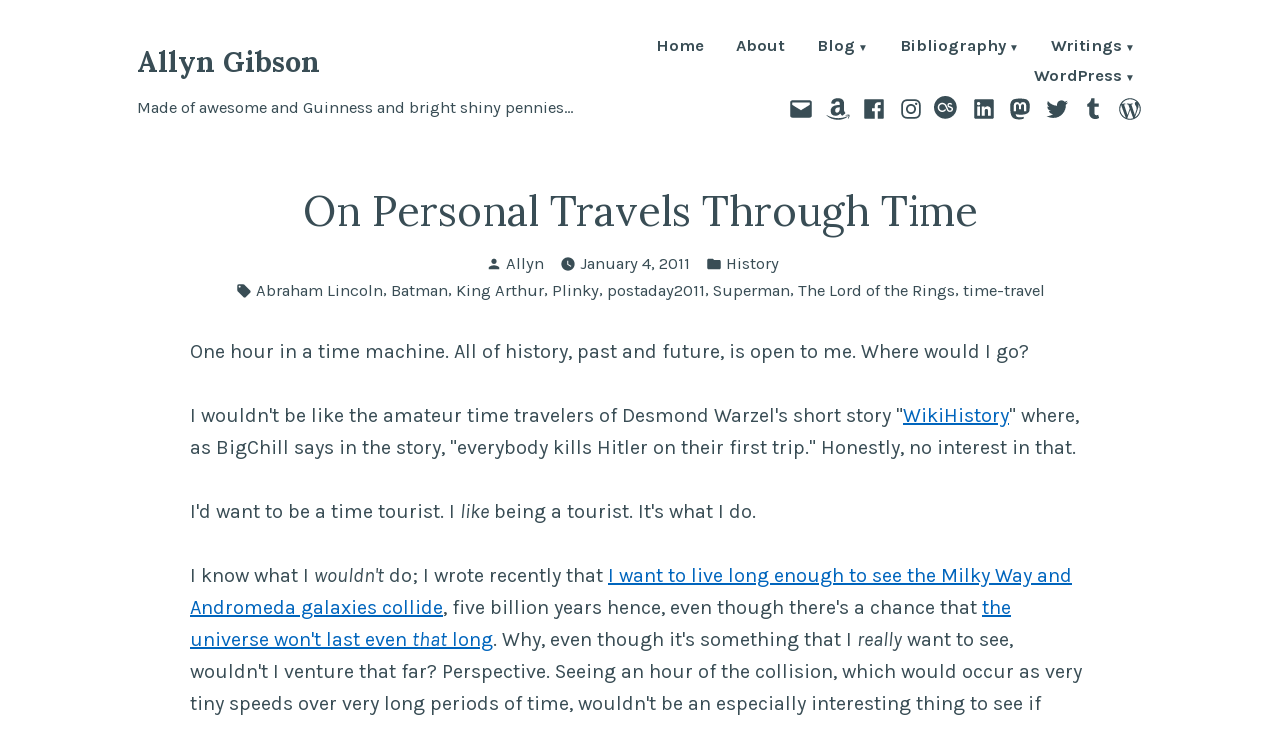

--- FILE ---
content_type: text/html; charset=UTF-8
request_url: http://www.allyngibson.com/?p=5550
body_size: 22548
content:
<!doctype html>
<html lang="en-US">
<head>
	<meta charset="UTF-8" />
	<meta name="viewport" content="width=device-width, initial-scale=1" />
	<link rel="profile" href="https://gmpg.org/xfn/11" />
	<title>On Personal Travels Through Time &#8211; Allyn Gibson</title>
<meta name='robots' content='max-image-preview:large' />
<link rel='dns-prefetch' href='//fonts.googleapis.com' />
<link rel="alternate" type="application/rss+xml" title="Allyn Gibson &raquo; Feed" href="http://www.allyngibson.com/?feed=rss2" />
<link rel="alternate" type="application/rss+xml" title="Allyn Gibson &raquo; Comments Feed" href="http://www.allyngibson.com/?feed=comments-rss2" />
<link rel="alternate" type="application/rss+xml" title="Allyn Gibson &raquo; On Personal Travels Through Time Comments Feed" href="http://www.allyngibson.com/?feed=rss2&#038;p=5550" />
<link rel="alternate" title="oEmbed (JSON)" type="application/json+oembed" href="http://www.allyngibson.com/index.php?rest_route=%2Foembed%2F1.0%2Fembed&#038;url=http%3A%2F%2Fwww.allyngibson.com%2F%3Fp%3D5550" />
<link rel="alternate" title="oEmbed (XML)" type="text/xml+oembed" href="http://www.allyngibson.com/index.php?rest_route=%2Foembed%2F1.0%2Fembed&#038;url=http%3A%2F%2Fwww.allyngibson.com%2F%3Fp%3D5550&#038;format=xml" />
<style id='wp-img-auto-sizes-contain-inline-css' type='text/css'>
img:is([sizes=auto i],[sizes^="auto," i]){contain-intrinsic-size:3000px 1500px}
/*# sourceURL=wp-img-auto-sizes-contain-inline-css */
</style>
<style id='wp-emoji-styles-inline-css' type='text/css'>

	img.wp-smiley, img.emoji {
		display: inline !important;
		border: none !important;
		box-shadow: none !important;
		height: 1em !important;
		width: 1em !important;
		margin: 0 0.07em !important;
		vertical-align: -0.1em !important;
		background: none !important;
		padding: 0 !important;
	}
/*# sourceURL=wp-emoji-styles-inline-css */
</style>
<style id='wp-block-library-inline-css' type='text/css'>
:root{--wp-block-synced-color:#7a00df;--wp-block-synced-color--rgb:122,0,223;--wp-bound-block-color:var(--wp-block-synced-color);--wp-editor-canvas-background:#ddd;--wp-admin-theme-color:#007cba;--wp-admin-theme-color--rgb:0,124,186;--wp-admin-theme-color-darker-10:#006ba1;--wp-admin-theme-color-darker-10--rgb:0,107,160.5;--wp-admin-theme-color-darker-20:#005a87;--wp-admin-theme-color-darker-20--rgb:0,90,135;--wp-admin-border-width-focus:2px}@media (min-resolution:192dpi){:root{--wp-admin-border-width-focus:1.5px}}.wp-element-button{cursor:pointer}:root .has-very-light-gray-background-color{background-color:#eee}:root .has-very-dark-gray-background-color{background-color:#313131}:root .has-very-light-gray-color{color:#eee}:root .has-very-dark-gray-color{color:#313131}:root .has-vivid-green-cyan-to-vivid-cyan-blue-gradient-background{background:linear-gradient(135deg,#00d084,#0693e3)}:root .has-purple-crush-gradient-background{background:linear-gradient(135deg,#34e2e4,#4721fb 50%,#ab1dfe)}:root .has-hazy-dawn-gradient-background{background:linear-gradient(135deg,#faaca8,#dad0ec)}:root .has-subdued-olive-gradient-background{background:linear-gradient(135deg,#fafae1,#67a671)}:root .has-atomic-cream-gradient-background{background:linear-gradient(135deg,#fdd79a,#004a59)}:root .has-nightshade-gradient-background{background:linear-gradient(135deg,#330968,#31cdcf)}:root .has-midnight-gradient-background{background:linear-gradient(135deg,#020381,#2874fc)}:root{--wp--preset--font-size--normal:16px;--wp--preset--font-size--huge:42px}.has-regular-font-size{font-size:1em}.has-larger-font-size{font-size:2.625em}.has-normal-font-size{font-size:var(--wp--preset--font-size--normal)}.has-huge-font-size{font-size:var(--wp--preset--font-size--huge)}.has-text-align-center{text-align:center}.has-text-align-left{text-align:left}.has-text-align-right{text-align:right}.has-fit-text{white-space:nowrap!important}#end-resizable-editor-section{display:none}.aligncenter{clear:both}.items-justified-left{justify-content:flex-start}.items-justified-center{justify-content:center}.items-justified-right{justify-content:flex-end}.items-justified-space-between{justify-content:space-between}.screen-reader-text{border:0;clip-path:inset(50%);height:1px;margin:-1px;overflow:hidden;padding:0;position:absolute;width:1px;word-wrap:normal!important}.screen-reader-text:focus{background-color:#ddd;clip-path:none;color:#444;display:block;font-size:1em;height:auto;left:5px;line-height:normal;padding:15px 23px 14px;text-decoration:none;top:5px;width:auto;z-index:100000}html :where(.has-border-color){border-style:solid}html :where([style*=border-top-color]){border-top-style:solid}html :where([style*=border-right-color]){border-right-style:solid}html :where([style*=border-bottom-color]){border-bottom-style:solid}html :where([style*=border-left-color]){border-left-style:solid}html :where([style*=border-width]){border-style:solid}html :where([style*=border-top-width]){border-top-style:solid}html :where([style*=border-right-width]){border-right-style:solid}html :where([style*=border-bottom-width]){border-bottom-style:solid}html :where([style*=border-left-width]){border-left-style:solid}html :where(img[class*=wp-image-]){height:auto;max-width:100%}:where(figure){margin:0 0 1em}html :where(.is-position-sticky){--wp-admin--admin-bar--position-offset:var(--wp-admin--admin-bar--height,0px)}@media screen and (max-width:600px){html :where(.is-position-sticky){--wp-admin--admin-bar--position-offset:0px}}

/*# sourceURL=wp-block-library-inline-css */
</style><style id='global-styles-inline-css' type='text/css'>
:root{--wp--preset--aspect-ratio--square: 1;--wp--preset--aspect-ratio--4-3: 4/3;--wp--preset--aspect-ratio--3-4: 3/4;--wp--preset--aspect-ratio--3-2: 3/2;--wp--preset--aspect-ratio--2-3: 2/3;--wp--preset--aspect-ratio--16-9: 16/9;--wp--preset--aspect-ratio--9-16: 9/16;--wp--preset--color--black: #000000;--wp--preset--color--cyan-bluish-gray: #abb8c3;--wp--preset--color--white: #ffffff;--wp--preset--color--pale-pink: #f78da7;--wp--preset--color--vivid-red: #cf2e2e;--wp--preset--color--luminous-vivid-orange: #ff6900;--wp--preset--color--luminous-vivid-amber: #fcb900;--wp--preset--color--light-green-cyan: #7bdcb5;--wp--preset--color--vivid-green-cyan: #00d084;--wp--preset--color--pale-cyan-blue: #8ed1fc;--wp--preset--color--vivid-cyan-blue: #0693e3;--wp--preset--color--vivid-purple: #9b51e0;--wp--preset--color--primary: #3E7D98;--wp--preset--color--secondary: #9B6A36;--wp--preset--color--background: #FFFFFF;--wp--preset--color--foreground: #394d55;--wp--preset--color--foreground-light: #4d6974;--wp--preset--color--foreground-dark: #253136;--wp--preset--gradient--vivid-cyan-blue-to-vivid-purple: linear-gradient(135deg,rgb(6,147,227) 0%,rgb(155,81,224) 100%);--wp--preset--gradient--light-green-cyan-to-vivid-green-cyan: linear-gradient(135deg,rgb(122,220,180) 0%,rgb(0,208,130) 100%);--wp--preset--gradient--luminous-vivid-amber-to-luminous-vivid-orange: linear-gradient(135deg,rgb(252,185,0) 0%,rgb(255,105,0) 100%);--wp--preset--gradient--luminous-vivid-orange-to-vivid-red: linear-gradient(135deg,rgb(255,105,0) 0%,rgb(207,46,46) 100%);--wp--preset--gradient--very-light-gray-to-cyan-bluish-gray: linear-gradient(135deg,rgb(238,238,238) 0%,rgb(169,184,195) 100%);--wp--preset--gradient--cool-to-warm-spectrum: linear-gradient(135deg,rgb(74,234,220) 0%,rgb(151,120,209) 20%,rgb(207,42,186) 40%,rgb(238,44,130) 60%,rgb(251,105,98) 80%,rgb(254,248,76) 100%);--wp--preset--gradient--blush-light-purple: linear-gradient(135deg,rgb(255,206,236) 0%,rgb(152,150,240) 100%);--wp--preset--gradient--blush-bordeaux: linear-gradient(135deg,rgb(254,205,165) 0%,rgb(254,45,45) 50%,rgb(107,0,62) 100%);--wp--preset--gradient--luminous-dusk: linear-gradient(135deg,rgb(255,203,112) 0%,rgb(199,81,192) 50%,rgb(65,88,208) 100%);--wp--preset--gradient--pale-ocean: linear-gradient(135deg,rgb(255,245,203) 0%,rgb(182,227,212) 50%,rgb(51,167,181) 100%);--wp--preset--gradient--electric-grass: linear-gradient(135deg,rgb(202,248,128) 0%,rgb(113,206,126) 100%);--wp--preset--gradient--midnight: linear-gradient(135deg,rgb(2,3,129) 0%,rgb(40,116,252) 100%);--wp--preset--font-size--small: 16.6667px;--wp--preset--font-size--medium: 20px;--wp--preset--font-size--large: 28.8px;--wp--preset--font-size--x-large: 42px;--wp--preset--font-size--normal: 20px;--wp--preset--font-size--huge: 34.5667px;--wp--preset--spacing--20: 0.44rem;--wp--preset--spacing--30: 0.67rem;--wp--preset--spacing--40: 1rem;--wp--preset--spacing--50: 1.5rem;--wp--preset--spacing--60: 2.25rem;--wp--preset--spacing--70: 3.38rem;--wp--preset--spacing--80: 5.06rem;--wp--preset--shadow--natural: 6px 6px 9px rgba(0, 0, 0, 0.2);--wp--preset--shadow--deep: 12px 12px 50px rgba(0, 0, 0, 0.4);--wp--preset--shadow--sharp: 6px 6px 0px rgba(0, 0, 0, 0.2);--wp--preset--shadow--outlined: 6px 6px 0px -3px rgb(255, 255, 255), 6px 6px rgb(0, 0, 0);--wp--preset--shadow--crisp: 6px 6px 0px rgb(0, 0, 0);}:root :where(.is-layout-flow) > :first-child{margin-block-start: 0;}:root :where(.is-layout-flow) > :last-child{margin-block-end: 0;}:root :where(.is-layout-flow) > *{margin-block-start: 24px;margin-block-end: 0;}:root :where(.is-layout-constrained) > :first-child{margin-block-start: 0;}:root :where(.is-layout-constrained) > :last-child{margin-block-end: 0;}:root :where(.is-layout-constrained) > *{margin-block-start: 24px;margin-block-end: 0;}:root :where(.is-layout-flex){gap: 24px;}:root :where(.is-layout-grid){gap: 24px;}body .is-layout-flex{display: flex;}.is-layout-flex{flex-wrap: wrap;align-items: center;}.is-layout-flex > :is(*, div){margin: 0;}body .is-layout-grid{display: grid;}.is-layout-grid > :is(*, div){margin: 0;}.has-black-color{color: var(--wp--preset--color--black) !important;}.has-cyan-bluish-gray-color{color: var(--wp--preset--color--cyan-bluish-gray) !important;}.has-white-color{color: var(--wp--preset--color--white) !important;}.has-pale-pink-color{color: var(--wp--preset--color--pale-pink) !important;}.has-vivid-red-color{color: var(--wp--preset--color--vivid-red) !important;}.has-luminous-vivid-orange-color{color: var(--wp--preset--color--luminous-vivid-orange) !important;}.has-luminous-vivid-amber-color{color: var(--wp--preset--color--luminous-vivid-amber) !important;}.has-light-green-cyan-color{color: var(--wp--preset--color--light-green-cyan) !important;}.has-vivid-green-cyan-color{color: var(--wp--preset--color--vivid-green-cyan) !important;}.has-pale-cyan-blue-color{color: var(--wp--preset--color--pale-cyan-blue) !important;}.has-vivid-cyan-blue-color{color: var(--wp--preset--color--vivid-cyan-blue) !important;}.has-vivid-purple-color{color: var(--wp--preset--color--vivid-purple) !important;}.has-primary-color{color: var(--wp--preset--color--primary) !important;}.has-secondary-color{color: var(--wp--preset--color--secondary) !important;}.has-background-color{color: var(--wp--preset--color--background) !important;}.has-foreground-color{color: var(--wp--preset--color--foreground) !important;}.has-foreground-light-color{color: var(--wp--preset--color--foreground-light) !important;}.has-foreground-dark-color{color: var(--wp--preset--color--foreground-dark) !important;}.has-black-background-color{background-color: var(--wp--preset--color--black) !important;}.has-cyan-bluish-gray-background-color{background-color: var(--wp--preset--color--cyan-bluish-gray) !important;}.has-white-background-color{background-color: var(--wp--preset--color--white) !important;}.has-pale-pink-background-color{background-color: var(--wp--preset--color--pale-pink) !important;}.has-vivid-red-background-color{background-color: var(--wp--preset--color--vivid-red) !important;}.has-luminous-vivid-orange-background-color{background-color: var(--wp--preset--color--luminous-vivid-orange) !important;}.has-luminous-vivid-amber-background-color{background-color: var(--wp--preset--color--luminous-vivid-amber) !important;}.has-light-green-cyan-background-color{background-color: var(--wp--preset--color--light-green-cyan) !important;}.has-vivid-green-cyan-background-color{background-color: var(--wp--preset--color--vivid-green-cyan) !important;}.has-pale-cyan-blue-background-color{background-color: var(--wp--preset--color--pale-cyan-blue) !important;}.has-vivid-cyan-blue-background-color{background-color: var(--wp--preset--color--vivid-cyan-blue) !important;}.has-vivid-purple-background-color{background-color: var(--wp--preset--color--vivid-purple) !important;}.has-primary-background-color{background-color: var(--wp--preset--color--primary) !important;}.has-secondary-background-color{background-color: var(--wp--preset--color--secondary) !important;}.has-background-background-color{background-color: var(--wp--preset--color--background) !important;}.has-foreground-background-color{background-color: var(--wp--preset--color--foreground) !important;}.has-foreground-light-background-color{background-color: var(--wp--preset--color--foreground-light) !important;}.has-foreground-dark-background-color{background-color: var(--wp--preset--color--foreground-dark) !important;}.has-black-border-color{border-color: var(--wp--preset--color--black) !important;}.has-cyan-bluish-gray-border-color{border-color: var(--wp--preset--color--cyan-bluish-gray) !important;}.has-white-border-color{border-color: var(--wp--preset--color--white) !important;}.has-pale-pink-border-color{border-color: var(--wp--preset--color--pale-pink) !important;}.has-vivid-red-border-color{border-color: var(--wp--preset--color--vivid-red) !important;}.has-luminous-vivid-orange-border-color{border-color: var(--wp--preset--color--luminous-vivid-orange) !important;}.has-luminous-vivid-amber-border-color{border-color: var(--wp--preset--color--luminous-vivid-amber) !important;}.has-light-green-cyan-border-color{border-color: var(--wp--preset--color--light-green-cyan) !important;}.has-vivid-green-cyan-border-color{border-color: var(--wp--preset--color--vivid-green-cyan) !important;}.has-pale-cyan-blue-border-color{border-color: var(--wp--preset--color--pale-cyan-blue) !important;}.has-vivid-cyan-blue-border-color{border-color: var(--wp--preset--color--vivid-cyan-blue) !important;}.has-vivid-purple-border-color{border-color: var(--wp--preset--color--vivid-purple) !important;}.has-primary-border-color{border-color: var(--wp--preset--color--primary) !important;}.has-secondary-border-color{border-color: var(--wp--preset--color--secondary) !important;}.has-background-border-color{border-color: var(--wp--preset--color--background) !important;}.has-foreground-border-color{border-color: var(--wp--preset--color--foreground) !important;}.has-foreground-light-border-color{border-color: var(--wp--preset--color--foreground-light) !important;}.has-foreground-dark-border-color{border-color: var(--wp--preset--color--foreground-dark) !important;}.has-vivid-cyan-blue-to-vivid-purple-gradient-background{background: var(--wp--preset--gradient--vivid-cyan-blue-to-vivid-purple) !important;}.has-light-green-cyan-to-vivid-green-cyan-gradient-background{background: var(--wp--preset--gradient--light-green-cyan-to-vivid-green-cyan) !important;}.has-luminous-vivid-amber-to-luminous-vivid-orange-gradient-background{background: var(--wp--preset--gradient--luminous-vivid-amber-to-luminous-vivid-orange) !important;}.has-luminous-vivid-orange-to-vivid-red-gradient-background{background: var(--wp--preset--gradient--luminous-vivid-orange-to-vivid-red) !important;}.has-very-light-gray-to-cyan-bluish-gray-gradient-background{background: var(--wp--preset--gradient--very-light-gray-to-cyan-bluish-gray) !important;}.has-cool-to-warm-spectrum-gradient-background{background: var(--wp--preset--gradient--cool-to-warm-spectrum) !important;}.has-blush-light-purple-gradient-background{background: var(--wp--preset--gradient--blush-light-purple) !important;}.has-blush-bordeaux-gradient-background{background: var(--wp--preset--gradient--blush-bordeaux) !important;}.has-luminous-dusk-gradient-background{background: var(--wp--preset--gradient--luminous-dusk) !important;}.has-pale-ocean-gradient-background{background: var(--wp--preset--gradient--pale-ocean) !important;}.has-electric-grass-gradient-background{background: var(--wp--preset--gradient--electric-grass) !important;}.has-midnight-gradient-background{background: var(--wp--preset--gradient--midnight) !important;}.has-small-font-size{font-size: var(--wp--preset--font-size--small) !important;}.has-medium-font-size{font-size: var(--wp--preset--font-size--medium) !important;}.has-large-font-size{font-size: var(--wp--preset--font-size--large) !important;}.has-x-large-font-size{font-size: var(--wp--preset--font-size--x-large) !important;}.has-normal-font-size{font-size: var(--wp--preset--font-size--normal) !important;}.has-huge-font-size{font-size: var(--wp--preset--font-size--huge) !important;}
/*# sourceURL=global-styles-inline-css */
</style>

<style id='classic-theme-styles-inline-css' type='text/css'>
/*! This file is auto-generated */
.wp-block-button__link{color:#fff;background-color:#32373c;border-radius:9999px;box-shadow:none;text-decoration:none;padding:calc(.667em + 2px) calc(1.333em + 2px);font-size:1.125em}.wp-block-file__button{background:#32373c;color:#fff;text-decoration:none}
/*# sourceURL=/wp-includes/css/classic-themes.min.css */
</style>
<link rel='stylesheet' id='block-styles-stylesheet-css' href='http://www.allyngibson.com/wp-content/plugins/allyngibson-blocks/style.css?ver=6.9' type='text/css' media='all' />
<link rel='stylesheet' id='allyngibson-block-styles-css' href='https://fonts.googleapis.com/css?family=Pangolin%3A400&#038;subset=latin' type='text/css' media='all' />
<link rel='stylesheet' id='screenplay-fonts-css' href='https://fonts.googleapis.com/css?family=Special+Elite%3A400&#038;subset=latin' type='text/css' media='all' />
<link rel='stylesheet' id='varia-print-style-css' href='http://www.allyngibson.com/wp-content/themes/varia/print.css?ver=1.5.13' type='text/css' media='print' />
<link rel='stylesheet' id='arg_shortcode_stylesheet-css' href='http://www.allyngibson.com/wp-content/plugins/allyngibson/shortcodes.css?ver=6.9' type='text/css' media='all' />
<link rel='stylesheet' id='iona-fonts-css' href='https://fonts.googleapis.com/css?family=Lora%3A400%2C700%2C400italic%2C700italic%7CKarla%3A400%2C700%2C400italic%2C700italic&#038;subset=latin%2Clatin-ext' type='text/css' media='all' />
<link rel='stylesheet' id='alves-style-css' href='http://www.allyngibson.com/wp-content/themes/alves/style.css' type='text/css' media='all' />
<link rel='stylesheet' id='iona-style-css' href='http://www.allyngibson.com/wp-content/themes/iona2022/style.css?ver=1.5.13' type='text/css' media='all' />
<link rel="https://api.w.org/" href="http://www.allyngibson.com/index.php?rest_route=/" /><link rel="alternate" title="JSON" type="application/json" href="http://www.allyngibson.com/index.php?rest_route=/wp/v2/posts/5550" /><link rel="EditURI" type="application/rsd+xml" title="RSD" href="http://www.allyngibson.com/xmlrpc.php?rsd" />
<meta name="generator" content="WordPress 6.9" />
<link rel="canonical" href="http://www.allyngibson.com/?p=5550" />
<link rel='shortlink' href='http://www.allyngibson.com/?p=5550' />
<meta http-equiv="X-Clacks-Overhead" content="GNU Terry Pratchett, Leona Gibson" /><link rel='icon' href='http://www.allyngibson.com/wp-content/plugins/allyngibson/images/favicon/favicon.ico'>
<link rel='icon' type='image/png' href='http://www.allyngibson.com/wp-content/plugins/allyngibson/images/favicon/favicon.png'>
</head>

<body class="wp-singular post-template-default single single-post postid-5550 single-format-standard wp-embed-responsive wp-theme-varia wp-child-theme-iona2022 singular image-filters-enabled mobile-nav-side">


<div id="page" class="site">
	<a class="skip-link screen-reader-text" href="#content">Skip to content</a>

	
<header id="masthead" class="site-header responsive-max-width has-title-and-tagline has-menu" role="banner">
	

			<p class="site-title"><a href="http://www.allyngibson.com/" rel="home">Allyn Gibson</a></p>
	
		<p class="site-description">
			Made of awesome and Guinness and bright shiny pennies&#8230;		</p>
		<nav id="site-navigation" class="main-navigation" aria-label="Main Navigation">

		<input type="checkbox" role="button" aria-haspopup="true" id="toggle" class="hide-visually">
		<label for="toggle" id="toggle-menu" class="button">
			Menu			<span class="dropdown-icon open">+</span>
			<span class="dropdown-icon close">&times;</span>
			<span class="hide-visually expanded-text">expanded</span>
			<span class="hide-visually collapsed-text">collapsed</span>
		</label>

		<div class="main-menu-container"><ul id="menu-page-navigation-1" class="main-menu" aria-label="submenu"><li class="menu-item menu-item-type-custom menu-item-object-custom menu-item-home menu-item-30610"><a href="http://www.allyngibson.com/">Home</a></li>
<li class="menu-item menu-item-type-post_type menu-item-object-page menu-item-28846"><a href="http://www.allyngibson.com/?page_id=862">About</a></li>
<li class="menu-item menu-item-type-post_type menu-item-object-page current_page_parent menu-item-has-children menu-item-31628"><a href="http://www.allyngibson.com/?page_id=1917" aria-haspopup="true" aria-expanded="false">Blog</a>
<ul class="sub-menu">
	<li class="menu-item menu-item-type-post_type menu-item-object-page menu-item-29461"><a href="http://www.allyngibson.com/?page_id=1615">Calendar Archive</a></li>
	<li class="menu-item menu-item-type-post_type menu-item-object-page menu-item-29093"><a href="http://www.allyngibson.com/?page_id=863">Tag Cloud</a></li>
	<li class="menu-item menu-item-type-post_type menu-item-object-page menu-item-29094"><a href="http://www.allyngibson.com/?page_id=2">WordPress.com Tag Pages</a></li>
</ul>
</li>
<li class="menu-item menu-item-type-post_type menu-item-object-page menu-item-has-children menu-item-28847"><a href="http://www.allyngibson.com/?page_id=1776" aria-haspopup="true" aria-expanded="false">Bibliography</a>
<ul class="sub-menu">
	<li class="menu-item menu-item-type-post_type menu-item-object-page menu-item-has-children menu-item-29363"><a href="http://www.allyngibson.com/?page_id=29361" aria-haspopup="true" aria-expanded="false">Articles</a>
	<ul class="sub-menu">
		<li class="menu-item menu-item-type-post_type menu-item-object-page menu-item-29365"><a href="http://www.allyngibson.com/?page_id=2563">Collective Encounters</a></li>
		<li class="menu-item menu-item-type-post_type menu-item-object-page menu-item-29366"><a href="http://www.allyngibson.com/?page_id=2724">Star Trek Generations: The Decline and Fall</a></li>
		<li class="menu-item menu-item-type-post_type menu-item-object-page menu-item-29367"><a href="http://www.allyngibson.com/?page_id=5306">Sybok</a></li>
	</ul>
</li>
	<li class="menu-item menu-item-type-post_type menu-item-object-page menu-item-has-children menu-item-29364"><a href="http://www.allyngibson.com/?page_id=29360" aria-haspopup="true" aria-expanded="false">Diamond Comic Distributors</a>
	<ul class="sub-menu">
		<li class="menu-item menu-item-type-post_type menu-item-object-page menu-item-has-children menu-item-33575"><a href="http://www.allyngibson.com/?page_id=31631" aria-haspopup="true" aria-expanded="false">PREVIEWS Catalogs</a>
		<ul class="sub-menu">
			<li class="menu-item menu-item-type-post_type menu-item-object-page menu-item-33571"><a href="http://www.allyngibson.com/?page_id=31637">October 2018 PREVIEWS</a></li>
			<li class="menu-item menu-item-type-post_type menu-item-object-page menu-item-33568"><a href="http://www.allyngibson.com/?page_id=31638">November 2018 PREVIEWS</a></li>
			<li class="menu-item menu-item-type-post_type menu-item-object-page menu-item-33546"><a href="http://www.allyngibson.com/?page_id=31639">December 2018 PREVIEWS</a></li>
			<li class="menu-item menu-item-type-post_type menu-item-object-page menu-item-33554"><a href="http://www.allyngibson.com/?page_id=31676">January 2019 PREVIEWS</a></li>
			<li class="menu-item menu-item-type-post_type menu-item-object-page menu-item-33551"><a href="http://www.allyngibson.com/?page_id=31739">February 2019 PREVIEWS</a></li>
			<li class="menu-item menu-item-type-post_type menu-item-object-page menu-item-33563"><a href="http://www.allyngibson.com/?page_id=31794">March 2019 PREVIEWS</a></li>
			<li class="menu-item menu-item-type-post_type menu-item-object-page menu-item-33540"><a href="http://www.allyngibson.com/?page_id=31824">April 2019 PREVIEWS</a></li>
			<li class="menu-item menu-item-type-post_type menu-item-object-page menu-item-33566"><a href="http://www.allyngibson.com/?page_id=31941">May 2019 PREVIEWS</a></li>
			<li class="menu-item menu-item-type-post_type menu-item-object-page menu-item-33560"><a href="http://www.allyngibson.com/?page_id=31997">June 2019 PREVIEWS</a></li>
			<li class="menu-item menu-item-type-post_type menu-item-object-page menu-item-33557"><a href="http://www.allyngibson.com/?page_id=32039">July 2019 PREVIEWS</a></li>
			<li class="menu-item menu-item-type-post_type menu-item-object-page menu-item-33543"><a href="http://www.allyngibson.com/?page_id=32084">August 2019 PREVIEWS</a></li>
			<li class="menu-item menu-item-type-post_type menu-item-object-page menu-item-33576"><a href="http://www.allyngibson.com/?page_id=32137">September 2019 PREVIEWS</a></li>
			<li class="menu-item menu-item-type-post_type menu-item-object-page menu-item-33572"><a href="http://www.allyngibson.com/?page_id=32220">October 2019 PREVIEWS</a></li>
			<li class="menu-item menu-item-type-post_type menu-item-object-page menu-item-33569"><a href="http://www.allyngibson.com/?page_id=32293">November 2019 PREVIEWS</a></li>
			<li class="menu-item menu-item-type-post_type menu-item-object-page menu-item-33547"><a href="http://www.allyngibson.com/?page_id=32385">December 2019 PREVIEWS</a></li>
			<li class="menu-item menu-item-type-post_type menu-item-object-page menu-item-33555"><a href="http://www.allyngibson.com/?page_id=32419">January 2020 PREVIEWS</a></li>
			<li class="menu-item menu-item-type-post_type menu-item-object-page menu-item-33552"><a href="http://www.allyngibson.com/?page_id=32444">February 2020 PREVIEWS</a></li>
			<li class="menu-item menu-item-type-post_type menu-item-object-page menu-item-33564"><a href="http://www.allyngibson.com/?page_id=32484">March 2020 PREVIEWS</a></li>
			<li class="menu-item menu-item-type-post_type menu-item-object-page menu-item-33541"><a href="http://www.allyngibson.com/?page_id=32514">April 2020 PREVIEWS</a></li>
			<li class="menu-item menu-item-type-post_type menu-item-object-page menu-item-33561"><a href="http://www.allyngibson.com/?page_id=32579">June 2020 PREVIEWS</a></li>
			<li class="menu-item menu-item-type-post_type menu-item-object-page menu-item-33558"><a href="http://www.allyngibson.com/?page_id=32586">July 2020 PREVIEWS</a></li>
			<li class="menu-item menu-item-type-post_type menu-item-object-page menu-item-33544"><a href="http://www.allyngibson.com/?page_id=32678">August 2020 PREVIEWS</a></li>
			<li class="menu-item menu-item-type-post_type menu-item-object-page menu-item-33577"><a href="http://www.allyngibson.com/?page_id=32738">September 2020 PREVIEWS</a></li>
			<li class="menu-item menu-item-type-post_type menu-item-object-page menu-item-33573"><a href="http://www.allyngibson.com/?page_id=32792">October 2020 PREVIEWS</a></li>
			<li class="menu-item menu-item-type-post_type menu-item-object-page menu-item-33570"><a href="http://www.allyngibson.com/?page_id=32842">November 2020 PREVIEWS</a></li>
			<li class="menu-item menu-item-type-post_type menu-item-object-page menu-item-33549"><a href="http://www.allyngibson.com/?page_id=32892">December 2020 PREVIEWS</a></li>
			<li class="menu-item menu-item-type-post_type menu-item-object-page menu-item-33548"><a href="http://www.allyngibson.com/?page_id=32933">January 2021 PREVIEWS</a></li>
			<li class="menu-item menu-item-type-post_type menu-item-object-page menu-item-33553"><a href="http://www.allyngibson.com/?page_id=32975">February 2021 PREVIEWS</a></li>
			<li class="menu-item menu-item-type-post_type menu-item-object-page menu-item-33565"><a href="http://www.allyngibson.com/?page_id=32993">March 2021 PREVIEWS</a></li>
			<li class="menu-item menu-item-type-post_type menu-item-object-page menu-item-33542"><a href="http://www.allyngibson.com/?page_id=33042">April 2021 PREVIEWS</a></li>
			<li class="menu-item menu-item-type-post_type menu-item-object-page menu-item-33567"><a href="http://www.allyngibson.com/?page_id=33096">May 2021 PREVIEWS</a></li>
			<li class="menu-item menu-item-type-post_type menu-item-object-page menu-item-33562"><a href="http://www.allyngibson.com/?page_id=33153">June 2021 PREVIEWS</a></li>
			<li class="menu-item menu-item-type-post_type menu-item-object-page menu-item-33559"><a href="http://www.allyngibson.com/?page_id=33216">July 2021 PREVIEWS</a></li>
			<li class="menu-item menu-item-type-post_type menu-item-object-page menu-item-33545"><a href="http://www.allyngibson.com/?page_id=33250">August 2021 PREVIEWS</a></li>
			<li class="menu-item menu-item-type-post_type menu-item-object-page menu-item-33578"><a href="http://www.allyngibson.com/?page_id=33270">September 2021 PREVIEWS</a></li>
			<li class="menu-item menu-item-type-post_type menu-item-object-page menu-item-33574"><a href="http://www.allyngibson.com/?page_id=33344">October 2021 PREVIEWS</a></li>
			<li class="menu-item menu-item-type-post_type menu-item-object-page menu-item-33550"><a href="http://www.allyngibson.com/?page_id=33434">December 2021 PREVIEWS</a></li>
			<li class="menu-item menu-item-type-post_type menu-item-object-page menu-item-33556"><a href="http://www.allyngibson.com/?page_id=33505">January 2022 PREVIEWS</a></li>
		</ul>
</li>
		<li class="menu-item menu-item-type-post_type menu-item-object-page menu-item-29132"><a href="http://www.allyngibson.com/?page_id=29131">The 80’s Live Again in IDW’s Bloom County Collection</a></li>
		<li class="menu-item menu-item-type-post_type menu-item-object-page menu-item-29452"><a href="http://www.allyngibson.com/?page_id=29451">Bendis and Immonen Assemble the All New X-Men</a></li>
		<li class="menu-item menu-item-type-post_type menu-item-object-page menu-item-29060"><a href="http://www.allyngibson.com/?page_id=5300">“The Game Is Afoot”: Muppet Sherlock Holmes</a></li>
		<li class="menu-item menu-item-type-post_type menu-item-object-page menu-item-29453"><a href="http://www.allyngibson.com/?page_id=29450">The Lead-Up to Next Summer’s Star Trek Film Begins in January</a></li>
		<li class="menu-item menu-item-type-post_type menu-item-object-page menu-item-29062"><a href="http://www.allyngibson.com/?page_id=5302">Michael Moorcock Pens the First Epic Doctor Who Novel</a></li>
		<li class="menu-item menu-item-type-post_type menu-item-object-page menu-item-29063"><a href="http://www.allyngibson.com/?page_id=2670">PREVIEWSWORLD.COM Exclusive: Interview With Doctor Who Writer Tony Lee</a></li>
		<li class="menu-item menu-item-type-post_type menu-item-object-page menu-item-29454"><a href="http://www.allyngibson.com/?page_id=29449">Return to the Classic Star Wars with Dark Horse Comics</a></li>
		<li class="menu-item menu-item-type-post_type menu-item-object-page menu-item-29059"><a href="http://www.allyngibson.com/?page_id=5942">Staff Picks: The Dreamer Volume 2</a></li>
		<li class="menu-item menu-item-type-post_type menu-item-object-page menu-item-29064"><a href="http://www.allyngibson.com/?page_id=5702">Staff Picks: Happiness Is a Warm Blanket, Charlie Brown!</a></li>
	</ul>
</li>
	<li class="menu-item menu-item-type-post_type menu-item-object-page menu-item-has-children menu-item-29369"><a href="http://www.allyngibson.com/?page_id=5598" aria-haspopup="true" aria-expanded="false">Fiction</a>
	<ul class="sub-menu">
		<li class="menu-item menu-item-type-post_type menu-item-object-page menu-item-29374"><a href="http://www.allyngibson.com/?page_id=1956">Doctor Who: “The Spindle of Necessity”</a></li>
		<li class="menu-item menu-item-type-post_type menu-item-object-page menu-item-29375"><a href="http://www.allyngibson.com/?page_id=7076">ReDeus: “The Ginger Kid”</a></li>
		<li class="menu-item menu-item-type-post_type menu-item-object-page menu-item-29370"><a href="http://www.allyngibson.com/?page_id=904">Star Trek: “Make-Believe”</a></li>
		<li class="menu-item menu-item-type-post_type menu-item-object-page menu-item-29372"><a href="http://www.allyngibson.com/?page_id=2146">Star Trek: Corps of Engineers: Grand Designs</a></li>
		<li class="menu-item menu-item-type-post_type menu-item-object-page menu-item-29371"><a href="http://www.allyngibson.com/?page_id=7083">Star Trek: New Frontier: &#8220;Performance Appraisal&#8221;</a></li>
		<li class="menu-item menu-item-type-post_type menu-item-object-page menu-item-29373"><a href="http://www.allyngibson.com/?page_id=2175">Star Trek: SCE: Ring Around the Sky</a></li>
	</ul>
</li>
</ul>
</li>
<li class="menu-item menu-item-type-post_type menu-item-object-page menu-item-has-children menu-item-33539"><a href="http://www.allyngibson.com/?page_id=32499" aria-haspopup="true" aria-expanded="false">Writings</a>
<ul class="sub-menu">
	<li class="menu-item menu-item-type-post_type menu-item-object-page menu-item-has-children menu-item-29446"><a href="http://www.allyngibson.com/?page_id=5286" aria-haspopup="true" aria-expanded="false">Essays</a>
	<ul class="sub-menu">
		<li class="menu-item menu-item-type-post_type menu-item-object-page menu-item-29497"><a href="http://www.allyngibson.com/?page_id=1784">Alternity: Star Trek Alternate History</a></li>
		<li class="menu-item menu-item-type-post_type menu-item-object-page menu-item-29410"><a href="http://www.allyngibson.com/?page_id=2160">Dear Me</a></li>
		<li class="menu-item menu-item-type-post_type menu-item-object-page menu-item-29065"><a href="http://www.allyngibson.com/?page_id=932">Galileo and the Heliocentric Model of the Solar System</a></li>
		<li class="menu-item menu-item-type-post_type menu-item-object-page menu-item-29066"><a href="http://www.allyngibson.com/?page_id=1785">i am he as you are he as you are me: A John Lennon Personality Profile</a></li>
		<li class="menu-item menu-item-type-post_type menu-item-object-page menu-item-29067"><a href="http://www.allyngibson.com/?page_id=1783">The Kzin Question</a></li>
	</ul>
</li>
	<li class="menu-item menu-item-type-post_type menu-item-object-page menu-item-has-children menu-item-28852"><a href="http://www.allyngibson.com/?page_id=902" aria-haspopup="true" aria-expanded="false">Fiction</a>
	<ul class="sub-menu">
		<li class="menu-item menu-item-type-post_type menu-item-object-page menu-item-has-children menu-item-29085"><a href="http://www.allyngibson.com/?page_id=5285" aria-haspopup="true" aria-expanded="false">Drabbles</a>
		<ul class="sub-menu">
			<li class="menu-item menu-item-type-post_type menu-item-object-page menu-item-29087"><a href="http://www.allyngibson.com/?page_id=1773">Doctor Who Drabbles</a></li>
			<li class="menu-item menu-item-type-post_type menu-item-object-page menu-item-29088"><a href="http://www.allyngibson.com/?page_id=2629">Merlin Drabbles</a></li>
			<li class="menu-item menu-item-type-post_type menu-item-object-page menu-item-29089"><a href="http://www.allyngibson.com/?page_id=5145">Sherlock Holmes Drabbles</a></li>
			<li class="menu-item menu-item-type-post_type menu-item-object-page menu-item-29086"><a href="http://www.allyngibson.com/?page_id=1781">Star Trek Drabbles</a></li>
		</ul>
</li>
		<li class="menu-item menu-item-type-post_type menu-item-object-page menu-item-has-children menu-item-29378"><a href="http://www.allyngibson.com/?page_id=5287" aria-haspopup="true" aria-expanded="false">Short Fiction</a>
		<ul class="sub-menu">
			<li class="menu-item menu-item-type-post_type menu-item-object-page menu-item-29379"><a href="http://www.allyngibson.com/?page_id=1173">The Adventure of the Anonymous Agent</a></li>
			<li class="menu-item menu-item-type-post_type menu-item-object-page menu-item-29380"><a href="http://www.allyngibson.com/?page_id=1737">The Adventure of the French Albino</a></li>
			<li class="menu-item menu-item-type-post_type menu-item-object-page menu-item-29381"><a href="http://www.allyngibson.com/?page_id=1765">The Adventure of the Golden Ring</a></li>
			<li class="menu-item menu-item-type-post_type menu-item-object-page menu-item-29382"><a href="http://www.allyngibson.com/?page_id=1766">Chance Encounters</a></li>
			<li class="menu-item menu-item-type-post_type menu-item-object-page menu-item-29383"><a href="http://www.allyngibson.com/?page_id=1767">The Curse of the Giants</a></li>
			<li class="menu-item menu-item-type-post_type menu-item-object-page menu-item-29384"><a href="http://www.allyngibson.com/?page_id=1768">Memorial Day</a></li>
			<li class="menu-item menu-item-type-post_type menu-item-object-page menu-item-29385"><a href="http://www.allyngibson.com/?page_id=1769">Night Terrors</a></li>
			<li class="menu-item menu-item-type-post_type menu-item-object-page menu-item-29386"><a href="http://www.allyngibson.com/?page_id=2666">Ouch!</a></li>
			<li class="menu-item menu-item-type-post_type menu-item-object-page menu-item-29387"><a href="http://www.allyngibson.com/?page_id=1775">The Osirian Legacy: Chapter Seven</a></li>
			<li class="menu-item menu-item-type-post_type menu-item-object-page menu-item-29388"><a href="http://www.allyngibson.com/?page_id=1771">Swords of the Iraqi</a></li>
			<li class="menu-item menu-item-type-post_type menu-item-object-page menu-item-29389"><a href="http://www.allyngibson.com/?page_id=1770">A Tale of Two Kidneys</a></li>
			<li class="menu-item menu-item-type-post_type menu-item-object-page menu-item-29390"><a href="http://www.allyngibson.com/?page_id=1774">Time Out Of Mind</a></li>
			<li class="menu-item menu-item-type-post_type menu-item-object-page menu-item-29391"><a href="http://www.allyngibson.com/?page_id=1772">Vows</a></li>
		</ul>
</li>
	</ul>
</li>
	<li class="menu-item menu-item-type-post_type menu-item-object-page menu-item-has-children menu-item-29348"><a href="http://www.allyngibson.com/?page_id=29347" aria-haspopup="true" aria-expanded="false">Reviews</a>
	<ul class="sub-menu">
		<li class="menu-item menu-item-type-post_type menu-item-object-page menu-item-has-children menu-item-29409"><a href="http://www.allyngibson.com/?page_id=29399" aria-haspopup="true" aria-expanded="false">Audio Drama Reviews</a>
		<ul class="sub-menu">
			<li class="menu-item menu-item-type-post_type menu-item-object-page menu-item-29408"><a href="http://www.allyngibson.com/?page_id=29406">Burning Both Ends: When Oliver Reed Met Keith Moon</a></li>
			<li class="menu-item menu-item-type-post_type menu-item-object-page menu-item-29424"><a href="http://www.allyngibson.com/?page_id=29418">Doctor Who: Shada</a></li>
			<li class="menu-item menu-item-type-post_type menu-item-object-post menu-item-29442"><a href="http://www.allyngibson.com/?p=28749">The History of Titus Groan</a></li>
			<li class="menu-item menu-item-type-post_type menu-item-object-post menu-item-29441"><a href="http://www.allyngibson.com/?p=28700">The Once and Future King: The Coming of Merlyn</a></li>
			<li class="menu-item menu-item-type-post_type menu-item-object-post menu-item-29440"><a href="http://www.allyngibson.com/?p=28716">The Once and Future King: The Sword in the Stone</a></li>
			<li class="menu-item menu-item-type-post_type menu-item-object-post menu-item-29439"><a href="http://www.allyngibson.com/?p=28719">The Once and Future King: The Queen of Air and Darkness</a></li>
			<li class="menu-item menu-item-type-post_type menu-item-object-post menu-item-29438"><a href="http://www.allyngibson.com/?p=28736">The Once and Future King: The Ill-Made Knight</a></li>
			<li class="menu-item menu-item-type-post_type menu-item-object-post menu-item-29437"><a href="http://www.allyngibson.com/?p=28739">The Once and Future King: The Lengthening Shadow</a></li>
			<li class="menu-item menu-item-type-post_type menu-item-object-post menu-item-29436"><a href="http://www.allyngibson.com/?p=28747">The Once and Future King: The Candle in the Wind</a></li>
			<li class="menu-item menu-item-type-post_type menu-item-object-post menu-item-29678"><a href="http://www.allyngibson.com/?p=29674">Sorry, Boys, You Failed the Audition</a></li>
			<li class="menu-item menu-item-type-post_type menu-item-object-page menu-item-29445"><a href="http://www.allyngibson.com/?page_id=29416">Unauthorised History: The Killing</a></li>
		</ul>
</li>
		<li class="menu-item menu-item-type-post_type menu-item-object-page menu-item-has-children menu-item-28853"><a href="http://www.allyngibson.com/?page_id=5288" aria-haspopup="true" aria-expanded="false">Book Reviews</a>
		<ul class="sub-menu">
			<li class="menu-item menu-item-type-post_type menu-item-object-page menu-item-29353"><a href="http://www.allyngibson.com/?page_id=29351">Absolution by Murder</a></li>
			<li class="menu-item menu-item-type-post_type menu-item-object-page menu-item-29522"><a href="http://www.allyngibson.com/?page_id=29521">Banners</a></li>
			<li class="menu-item menu-item-type-post_type menu-item-object-post menu-item-29520"><a href="http://www.allyngibson.com/?p=28637">Doctor Who: Engines of War</a></li>
			<li class="menu-item menu-item-type-post_type menu-item-object-post menu-item-29523"><a href="http://www.allyngibson.com/?p=28625">Doctor Who: The Shakespeare Notebooks</a></li>
			<li class="menu-item menu-item-type-post_type menu-item-object-page menu-item-28854"><a href="http://www.allyngibson.com/?page_id=5973">Doctor Who: Touched by an Angel</a></li>
			<li class="menu-item menu-item-type-post_type menu-item-object-post menu-item-29519"><a href="http://www.allyngibson.com/?p=6846">The House of Silk</a></li>
			<li class="menu-item menu-item-type-post_type menu-item-object-page menu-item-29537"><a href="http://www.allyngibson.com/?page_id=29535">The Last Ringbearer</a></li>
			<li class="menu-item menu-item-type-post_type menu-item-object-page menu-item-28855"><a href="http://www.allyngibson.com/?page_id=5974">My Name Is Memory</a></li>
			<li class="menu-item menu-item-type-post_type menu-item-object-page menu-item-28856"><a href="http://www.allyngibson.com/?page_id=5975">One Day</a></li>
			<li class="menu-item menu-item-type-post_type menu-item-object-post menu-item-29652"><a href="http://www.allyngibson.com/?p=28681">Safe At Home: A Season in the Valley</a></li>
			<li class="menu-item menu-item-type-post_type menu-item-object-post menu-item-29559"><a href="http://www.allyngibson.com/?p=29524">Sherlock Holmes Vs. Frankenstein: The Novelization</a></li>
			<li class="menu-item menu-item-type-post_type menu-item-object-page menu-item-28858"><a href="http://www.allyngibson.com/?page_id=1893">Star Trek: The Death Wave</a></li>
			<li class="menu-item menu-item-type-post_type menu-item-object-page menu-item-28857"><a href="http://www.allyngibson.com/?page_id=1857">Star Trek: Starfleet: Year One</a></li>
			<li class="menu-item menu-item-type-post_type menu-item-object-page menu-item-28859"><a href="http://www.allyngibson.com/?page_id=1521">Star Trek: Deep Space Nine: The 34th Rule</a></li>
			<li class="menu-item menu-item-type-post_type menu-item-object-page menu-item-28860"><a href="http://www.allyngibson.com/?page_id=1666">Star Trek: New Frontier: Once Burned</a></li>
			<li class="menu-item menu-item-type-post_type menu-item-object-page menu-item-28861"><a href="http://www.allyngibson.com/?page_id=1779">Star Trek: New Frontier #11: Restoration</a></li>
			<li class="menu-item menu-item-type-post_type menu-item-object-page menu-item-28862"><a href="http://www.allyngibson.com/?page_id=1689">Star Trek: The Next Generation #53: Red Sector</a></li>
			<li class="menu-item menu-item-type-post_type menu-item-object-page menu-item-29358"><a href="http://www.allyngibson.com/?page_id=1573">Star Trek: The Next Generation #64: Immortal Coil</a></li>
			<li class="menu-item menu-item-type-post_type menu-item-object-page menu-item-29354"><a href="http://www.allyngibson.com/?page_id=29349">A Study in Terror</a></li>
			<li class="menu-item menu-item-type-post_type menu-item-object-page menu-item-29359"><a href="http://www.allyngibson.com/?page_id=5289">Temeraire</a></li>
			<li class="menu-item menu-item-type-post_type menu-item-object-post menu-item-29645"><a href="http://www.allyngibson.com/?p=28563">Yeah! Yeah! Yeah!: The Beatles and America, Then and Now</a></li>
			<li class="menu-item menu-item-type-post_type menu-item-object-post menu-item-29650"><a href="http://www.allyngibson.com/?p=5161">You Never Give Me Your Money: The Beatles After the Breakup</a></li>
		</ul>
</li>
		<li class="menu-item menu-item-type-post_type menu-item-object-page menu-item-has-children menu-item-28863"><a href="http://www.allyngibson.com/?page_id=5479" aria-haspopup="true" aria-expanded="false">Comic Reviews</a>
		<ul class="sub-menu">
			<li class="menu-item menu-item-type-post_type menu-item-object-page menu-item-29319"><a href="http://www.allyngibson.com/?page_id=29318">Barbarian Lord</a></li>
			<li class="menu-item menu-item-type-post_type menu-item-object-page menu-item-29325"><a href="http://www.allyngibson.com/?page_id=29322">Batman ’66: The Lost Episode</a></li>
			<li class="menu-item menu-item-type-post_type menu-item-object-page menu-item-29554"><a href="http://www.allyngibson.com/?page_id=29401">The Batman Adventures Volume 2</a></li>
			<li class="menu-item menu-item-type-post_type menu-item-object-page menu-item-28864"><a href="http://www.allyngibson.com/?page_id=5594">Doctor Who: “The Professor, the Queen, and the Bookshop”</a></li>
			<li class="menu-item menu-item-type-post_type menu-item-object-page menu-item-28866"><a href="http://www.allyngibson.com/?page_id=5402">First In Space</a></li>
			<li class="menu-item menu-item-type-post_type menu-item-object-page menu-item-28867"><a href="http://www.allyngibson.com/?page_id=5740">Happiness is a Warm Blanket, Charlie Brown!</a></li>
			<li class="menu-item menu-item-type-post_type menu-item-object-page menu-item-29326"><a href="http://www.allyngibson.com/?page_id=29321">Orbit: John Lennon</a></li>
			<li class="menu-item menu-item-type-post_type menu-item-object-page menu-item-29316"><a href="http://www.allyngibson.com/?page_id=29315">Snoopy vs. the Red Baron</a></li>
			<li class="menu-item menu-item-type-post_type menu-item-object-page menu-item-28868"><a href="http://www.allyngibson.com/?page_id=2703">Thor and the Warriors Four</a></li>
		</ul>
</li>
		<li class="menu-item menu-item-type-post_type menu-item-object-page menu-item-has-children menu-item-29259"><a href="http://www.allyngibson.com/?page_id=7085" aria-haspopup="true" aria-expanded="false">Film Reviews</a>
		<ul class="sub-menu">
			<li class="menu-item menu-item-type-post_type menu-item-object-page menu-item-29487"><a href="http://www.allyngibson.com/?page_id=29257">Across the Universe</a></li>
			<li class="menu-item menu-item-type-post_type menu-item-object-page menu-item-29488"><a href="http://www.allyngibson.com/?page_id=29340">Anonymous</a></li>
			<li class="menu-item menu-item-type-post_type menu-item-object-post menu-item-29510"><a href="http://www.allyngibson.com/?p=5635">Atonement</a></li>
			<li class="menu-item menu-item-type-post_type menu-item-object-page menu-item-29538"><a href="http://www.allyngibson.com/?page_id=29405">The Chronicles of Narnia: The Lion, the Witch, and the Wardrobe</a></li>
			<li class="menu-item menu-item-type-post_type menu-item-object-page menu-item-29539"><a href="http://www.allyngibson.com/?page_id=29404">The Chronicles of Narnia: The Lion, the Witch, and the Wardrobe: Extended Edition</a></li>
			<li class="menu-item menu-item-type-post_type menu-item-object-page menu-item-29540"><a href="http://www.allyngibson.com/?page_id=29403">The Chronicles of Narnia: Prince Caspian</a></li>
			<li class="menu-item menu-item-type-post_type menu-item-object-page menu-item-29541"><a href="http://www.allyngibson.com/?page_id=29402">The Chronicles of Narnia: The Voyage of the Dawn Treader</a></li>
			<li class="menu-item menu-item-type-post_type menu-item-object-page menu-item-29677"><a href="http://www.allyngibson.com/?page_id=29400">An Education</a></li>
			<li class="menu-item menu-item-type-post_type menu-item-object-page menu-item-29489"><a href="http://www.allyngibson.com/?page_id=29262">Hot Fuzz</a></li>
			<li class="menu-item menu-item-type-post_type menu-item-object-page menu-item-29490"><a href="http://www.allyngibson.com/?page_id=29343">John Carter</a></li>
			<li class="menu-item menu-item-type-post_type menu-item-object-page menu-item-29491"><a href="http://www.allyngibson.com/?page_id=29342">Mr. Holmes</a></li>
			<li class="menu-item menu-item-type-post_type menu-item-object-page menu-item-29492"><a href="http://www.allyngibson.com/?page_id=29258">One Day</a></li>
			<li class="menu-item menu-item-type-post_type menu-item-object-page menu-item-29563"><a href="http://www.allyngibson.com/?page_id=29562">Pooh’s Heffalump Movie</a></li>
			<li class="menu-item menu-item-type-post_type menu-item-object-page menu-item-29624"><a href="http://www.allyngibson.com/?page_id=29623">Sherlock Holmes</a></li>
			<li class="menu-item menu-item-type-post_type menu-item-object-post menu-item-29503"><a href="http://www.allyngibson.com/?p=6199">Sherlock Holmes: A Game of Shadows</a></li>
			<li class="menu-item menu-item-type-post_type menu-item-object-page menu-item-29628"><a href="http://www.allyngibson.com/?page_id=5149">Superman Returns</a></li>
			<li class="menu-item menu-item-type-post_type menu-item-object-page menu-item-29630"><a href="http://www.allyngibson.com/?page_id=766">Transformers: Dark of the Moon</a></li>
			<li class="menu-item menu-item-type-post_type menu-item-object-page menu-item-29564"><a href="http://www.allyngibson.com/?page_id=29560">Winnie-the-Pooh</a></li>
		</ul>
</li>
		<li class="menu-item menu-item-type-post_type menu-item-object-page menu-item-has-children menu-item-29545"><a href="http://www.allyngibson.com/?page_id=1787" aria-haspopup="true" aria-expanded="false">Music Reviews</a>
		<ul class="sub-menu">
			<li class="menu-item menu-item-type-post_type menu-item-object-page menu-item-29546"><a href="http://www.allyngibson.com/?page_id=6087">Beady Eye: Different Gear, Still Speeding</a></li>
			<li class="menu-item menu-item-type-post_type menu-item-object-post menu-item-29646"><a href="http://www.allyngibson.com/?p=28476">The Beatles Bootleg Recordings 1963</a></li>
			<li class="menu-item menu-item-type-post_type menu-item-object-page menu-item-29549"><a href="http://www.allyngibson.com/?page_id=5475">Carbon Leaf: Christmas Child</a></li>
			<li class="menu-item menu-item-type-post_type menu-item-object-page menu-item-29550"><a href="http://www.allyngibson.com/?page_id=29249">Coldplay: Mylo Xyloto</a></li>
			<li class="menu-item menu-item-type-post_type menu-item-object-page menu-item-29547"><a href="http://www.allyngibson.com/?page_id=6090">Elbow: The Seldom Seen Kid, Live at Abbey Road</a></li>
			<li class="menu-item menu-item-type-post_type menu-item-object-post menu-item-29655"><a href="http://www.allyngibson.com/?p=54">John Lennon: Free as a Bird: The Dakota Beatles Demos</a></li>
			<li class="menu-item menu-item-type-post_type menu-item-object-page menu-item-29551"><a href="http://www.allyngibson.com/?page_id=6091">The Leisure Society: The Sleeper</a></li>
			<li class="menu-item menu-item-type-post_type menu-item-object-page menu-item-29548"><a href="http://www.allyngibson.com/?page_id=6089">MOJO: Harrison Covered</a></li>
			<li class="menu-item menu-item-type-post_type menu-item-object-page menu-item-29649"><a href="http://www.allyngibson.com/?page_id=29647">Paul McCartney: Kisses on the Bottom</a></li>
			<li class="menu-item menu-item-type-post_type menu-item-object-page menu-item-29552"><a href="http://www.allyngibson.com/?page_id=5474">The Scottish Enlightenment: St. Thomas</a></li>
			<li class="menu-item menu-item-type-post_type menu-item-object-page menu-item-29553"><a href="http://www.allyngibson.com/?page_id=29251">She &#038; Him: A Very She &#038; Him Christmas</a></li>
		</ul>
</li>
	</ul>
</li>
</ul>
</li>
<li class="menu-item menu-item-type-post_type menu-item-object-page menu-item-has-children menu-item-29496"><a href="http://www.allyngibson.com/?page_id=1351" aria-haspopup="true" aria-expanded="false">WordPress</a>
<ul class="sub-menu">
	<li class="menu-item menu-item-type-post_type menu-item-object-page menu-item-29493"><a href="http://www.allyngibson.com/?page_id=974">Shire Reckoning</a></li>
	<li class="menu-item menu-item-type-post_type menu-item-object-page menu-item-29494"><a href="http://www.allyngibson.com/?page_id=5592">WordPress Posts to Pages</a></li>
	<li class="menu-item menu-item-type-post_type menu-item-object-page menu-item-29495"><a href="http://www.allyngibson.com/?page_id=5305">WordPress.com Tags</a></li>
</ul>
</li>
</ul></div>	</nav><!-- #site-navigation -->
		<nav class="social-navigation" role="navigation" aria-label="Social Links Menu">
		<div class="menu-social-media-container"><ul id="menu-social-media" class="social-links-menu"><li id="menu-item-28835" class="menu-item menu-item-type-custom menu-item-object-custom menu-item-28835"><a href="mailto:allyn@allyngibson.net"><span class="screen-reader-text">Email</span><svg class="svg-icon" width="26" height="26" aria-hidden="true" role="img" focusable="false" viewBox="0 0 24 24" version="1.1" xmlns="http://www.w3.org/2000/svg" xmlns:xlink="http://www.w3.org/1999/xlink"><path d="M20,4H4C2.895,4,2,4.895,2,6v12c0,1.105,0.895,2,2,2h16c1.105,0,2-0.895,2-2V6C22,4.895,21.105,4,20,4z M20,8.236l-8,4.882 L4,8.236V6h16V8.236z"></path></svg></a></li>
<li id="menu-item-31666" class="menu-item menu-item-type-custom menu-item-object-custom menu-item-31666"><a href="https://www.amazon.com/gp/profile/amzn1.account.AGVUEY3GWNG7GG2OPAK6CG6E73UA"><span class="screen-reader-text">Amazon</span><svg class="svg-icon" width="26" height="26" aria-hidden="true" role="img" focusable="false" viewBox="0 0 24 24" version="1.1" xmlns="http://www.w3.org/2000/svg" xmlns:xlink="http://www.w3.org/1999/xlink"><path d="M13.582,8.182C11.934,8.367,9.78,8.49,8.238,9.166c-1.781,0.769-3.03,2.337-3.03,4.644 c0,2.953,1.86,4.429,4.253,4.429c2.02,0,3.125-0.477,4.685-2.065c0.516,0.747,0.685,1.109,1.629,1.894 c0.212,0.114,0.483,0.103,0.672-0.066l0.006,0.006c0.567-0.505,1.599-1.401,2.18-1.888c0.231-0.188,0.19-0.496,0.009-0.754 c-0.52-0.718-1.072-1.303-1.072-2.634V8.305c0-1.876,0.133-3.599-1.249-4.891C15.23,2.369,13.422,2,12.04,2 C9.336,2,6.318,3.01,5.686,6.351C5.618,6.706,5.877,6.893,6.109,6.945l2.754,0.298C9.121,7.23,9.308,6.977,9.357,6.72 c0.236-1.151,1.2-1.706,2.284-1.706c0.584,0,1.249,0.215,1.595,0.738c0.398,0.584,0.346,1.384,0.346,2.061V8.182z M13.049,14.088 c-0.451,0.8-1.169,1.291-1.967,1.291c-1.09,0-1.728-0.83-1.728-2.061c0-2.42,2.171-2.86,4.227-2.86v0.615 C13.582,12.181,13.608,13.104,13.049,14.088z M20.683,19.339C18.329,21.076,14.917,22,11.979,22c-4.118,0-7.826-1.522-10.632-4.057 c-0.22-0.199-0.024-0.471,0.241-0.317c3.027,1.762,6.771,2.823,10.639,2.823c2.608,0,5.476-0.541,8.115-1.66 C20.739,18.62,21.072,19.051,20.683,19.339z M21.336,21.043c-0.194,0.163-0.379,0.076-0.293-0.139 c0.284-0.71,0.92-2.298,0.619-2.684c-0.301-0.386-1.99-0.183-2.749-0.092c-0.23,0.027-0.266-0.173-0.059-0.319 c1.348-0.946,3.555-0.673,3.811-0.356C22.925,17.773,22.599,19.986,21.336,21.043z"></path></svg></a></li>
<li id="menu-item-28830" class="menu-item menu-item-type-custom menu-item-object-custom menu-item-28830"><a href="https://www.facebook.com/allyngibson1973"><span class="screen-reader-text">Facebook</span><svg class="svg-icon" width="26" height="26" aria-hidden="true" role="img" focusable="false" viewBox="0 0 24 24" version="1.1" xmlns="http://www.w3.org/2000/svg" xmlns:xlink="http://www.w3.org/1999/xlink"><path d="M20.007,3H3.993C3.445,3,3,3.445,3,3.993v16.013C3,20.555,3.445,21,3.993,21h8.621v-6.971h-2.346v-2.717h2.346V9.31 c0-2.325,1.42-3.591,3.494-3.591c0.993,0,1.847,0.074,2.096,0.107v2.43l-1.438,0.001c-1.128,0-1.346,0.536-1.346,1.323v1.734h2.69 l-0.35,2.717h-2.34V21h4.587C20.555,21,21,20.555,21,20.007V3.993C21,3.445,20.555,3,20.007,3z"></path></svg></a></li>
<li id="menu-item-29051" class="menu-item menu-item-type-custom menu-item-object-custom menu-item-29051"><a href="https://instagram.com/allyngibson/"><span class="screen-reader-text">Instagram</span><svg class="svg-icon" width="26" height="26" aria-hidden="true" role="img" focusable="false" viewBox="0 0 24 24" version="1.1" xmlns="http://www.w3.org/2000/svg" xmlns:xlink="http://www.w3.org/1999/xlink"><path d="M12,4.622c2.403,0,2.688,0.009,3.637,0.052c0.877,0.04,1.354,0.187,1.671,0.31c0.42,0.163,0.72,0.358,1.035,0.673 c0.315,0.315,0.51,0.615,0.673,1.035c0.123,0.317,0.27,0.794,0.31,1.671c0.043,0.949,0.052,1.234,0.052,3.637 s-0.009,2.688-0.052,3.637c-0.04,0.877-0.187,1.354-0.31,1.671c-0.163,0.42-0.358,0.72-0.673,1.035 c-0.315,0.315-0.615,0.51-1.035,0.673c-0.317,0.123-0.794,0.27-1.671,0.31c-0.949,0.043-1.233,0.052-3.637,0.052 s-2.688-0.009-3.637-0.052c-0.877-0.04-1.354-0.187-1.671-0.31c-0.42-0.163-0.72-0.358-1.035-0.673 c-0.315-0.315-0.51-0.615-0.673-1.035c-0.123-0.317-0.27-0.794-0.31-1.671C4.631,14.688,4.622,14.403,4.622,12 s0.009-2.688,0.052-3.637c0.04-0.877,0.187-1.354,0.31-1.671c0.163-0.42,0.358-0.72,0.673-1.035 c0.315-0.315,0.615-0.51,1.035-0.673c0.317-0.123,0.794-0.27,1.671-0.31C9.312,4.631,9.597,4.622,12,4.622 M12,3 C9.556,3,9.249,3.01,8.289,3.054C7.331,3.098,6.677,3.25,6.105,3.472C5.513,3.702,5.011,4.01,4.511,4.511 c-0.5,0.5-0.808,1.002-1.038,1.594C3.25,6.677,3.098,7.331,3.054,8.289C3.01,9.249,3,9.556,3,12c0,2.444,0.01,2.751,0.054,3.711 c0.044,0.958,0.196,1.612,0.418,2.185c0.23,0.592,0.538,1.094,1.038,1.594c0.5,0.5,1.002,0.808,1.594,1.038 c0.572,0.222,1.227,0.375,2.185,0.418C9.249,20.99,9.556,21,12,21s2.751-0.01,3.711-0.054c0.958-0.044,1.612-0.196,2.185-0.418 c0.592-0.23,1.094-0.538,1.594-1.038c0.5-0.5,0.808-1.002,1.038-1.594c0.222-0.572,0.375-1.227,0.418-2.185 C20.99,14.751,21,14.444,21,12s-0.01-2.751-0.054-3.711c-0.044-0.958-0.196-1.612-0.418-2.185c-0.23-0.592-0.538-1.094-1.038-1.594 c-0.5-0.5-1.002-0.808-1.594-1.038c-0.572-0.222-1.227-0.375-2.185-0.418C14.751,3.01,14.444,3,12,3L12,3z M12,7.378 c-2.552,0-4.622,2.069-4.622,4.622S9.448,16.622,12,16.622s4.622-2.069,4.622-4.622S14.552,7.378,12,7.378z M12,15 c-1.657,0-3-1.343-3-3s1.343-3,3-3s3,1.343,3,3S13.657,15,12,15z M16.804,6.116c-0.596,0-1.08,0.484-1.08,1.08 s0.484,1.08,1.08,1.08c0.596,0,1.08-0.484,1.08-1.08S17.401,6.116,16.804,6.116z"></path></svg></a></li>
<li id="menu-item-28833" class="menu-item menu-item-type-custom menu-item-object-custom menu-item-28833"><a href="http://www.last.fm/user/allyngibson"><span class="screen-reader-text">last.fm</span><svg class="svg-icon" width="26" height="26" aria-hidden="true" role="img" focusable="false" viewBox="0 0 24 24" version="1.1" xmlns="http://www.w3.org/2000/svg" xmlns:xlink="http://www.w3.org/1999/xlink"><path d="M10.5002,0 C4.7006,0 0,4.70109753 0,10.4998496 C0,16.2989526 4.7006,21 10.5002,21 C16.299,21 21,16.2989526 21,10.4998496 C21,4.70109753 16.299,0 10.5002,0 Z M14.69735,14.7204413 C13.3164,14.7151781 12.4346,14.0870017 11.83445,12.6859357 L11.6816001,12.3451305 L10.35405,9.31011397 C9.92709997,8.26875064 8.85260001,7.57120012 7.68010001,7.57120012 C6.06945001,7.57120012 4.75925001,8.88509738 4.75925001,10.5009524 C4.75925001,12.1164565 6.06945001,13.4303036 7.68010001,13.4303036 C8.77200001,13.4303036 9.76514999,12.827541 10.2719501,11.8567047 C10.2893,11.8235214 10.3239,11.8019673 10.36305,11.8038219 C10.4007,11.8053759 10.43535,11.8287847 10.4504,11.8631709 L10.98655,13.1045863 C11.0016,13.1389726 10.9956,13.17782 10.97225,13.2068931 C10.1605001,14.1995341 8.96020001,14.7683115 7.68010001,14.7683115 C5.33305,14.7683115 3.42340001,12.8535563 3.42340001,10.5009524 C3.42340001,8.14679459 5.33300001,6.23203946 7.68010001,6.23203946 C9.45720002,6.23203946 10.8909,7.19074535 11.6138,8.86359341 C11.6205501,8.88018505 12.3412,10.5707777 12.97445,12.0190621 C13.34865,12.8739575 13.64615,13.3959676 14.6288,13.4291508 C15.5663001,13.4612814 16.25375,12.9121534 16.25375,12.1484869 C16.25375,11.4691321 15.8320501,11.3003585 14.8803,10.98216 C13.2365,10.4397989 12.34495,9.88605929 12.34495,8.51817658 C12.34495,7.1809207 13.26665,6.31615054 14.692,6.31615054 C15.62875,6.31615054 16.3155,6.7286858 16.79215,7.5768142 C16.80495,7.60062396 16.8079001,7.62814302 16.8004001,7.65420843 C16.7929,7.68027384 16.7748,7.70212868 16.7507001,7.713808 L15.86145,8.16900031 C15.8178001,8.19200805 15.7643,8.17807308 15.73565,8.13847371 C15.43295,7.71345711 15.0956,7.52513451 14.6423,7.52513451 C14.05125,7.52513451 13.6220001,7.92899802 13.6220001,8.48649708 C13.6220001,9.17382194 14.1529001,9.34144259 15.0339,9.61923972 C15.14915,9.65578139 15.26955,9.69397731 15.39385,9.73432853 C16.7763,10.1865133 17.57675,10.7311301 17.57675,12.1836251 C17.57685,13.629654 16.3389,14.7204413 14.69735,14.7204413 Z"></path></svg></a></li>
<li id="menu-item-29052" class="menu-item menu-item-type-custom menu-item-object-custom menu-item-29052"><a href="https://www.linkedin.com/pub/allyn-gibson/36/7a4/9a2"><span class="screen-reader-text">LinkedIn</span><svg class="svg-icon" width="26" height="26" aria-hidden="true" role="img" focusable="false" viewBox="0 0 24 24" version="1.1" xmlns="http://www.w3.org/2000/svg" xmlns:xlink="http://www.w3.org/1999/xlink"><path d="M19.7,3H4.3C3.582,3,3,3.582,3,4.3v15.4C3,20.418,3.582,21,4.3,21h15.4c0.718,0,1.3-0.582,1.3-1.3V4.3 C21,3.582,20.418,3,19.7,3z M8.339,18.338H5.667v-8.59h2.672V18.338z M7.004,8.574c-0.857,0-1.549-0.694-1.549-1.548 c0-0.855,0.691-1.548,1.549-1.548c0.854,0,1.547,0.694,1.547,1.548C8.551,7.881,7.858,8.574,7.004,8.574z M18.339,18.338h-2.669 v-4.177c0-0.996-0.017-2.278-1.387-2.278c-1.389,0-1.601,1.086-1.601,2.206v4.249h-2.667v-8.59h2.559v1.174h0.037 c0.356-0.675,1.227-1.387,2.526-1.387c2.703,0,3.203,1.779,3.203,4.092V18.338z"></path></svg></a></li>
<li id="menu-item-34212" class="mastodon menu-item menu-item-type-custom menu-item-object-custom menu-item-34212"><a href="https://social.vivaldi.net/@allyngibson"><span class="screen-reader-text">Mastodon</span><svg class="svg-icon" width="26" height="26" aria-hidden="true" role="img" focusable="false" viewBox="0 0 24 24" version="1.1" xmlns="http://www.w3.org/2000/svg" xmlns:xlink="http://www.w3.org/1999/xlink"><path style="fill-rule:evenodd" d="M20.617 13.92c-.265 1.36-2.37 2.85-4.788 3.14-1.262.15-2.503.288-3.827.228-2.165-.1-3.873-.517-3.873-.517 0 .212.013.412.04.6.28 2.136 2.118 2.264 3.858 2.324 1.756.06 3.32-.433 3.32-.433l.072 1.59s-1.228.658-3.417.78c-1.207.066-2.705-.03-4.45-.493-3.785-1-4.436-5.036-4.536-9.13-.03-1.215-.01-2.36-.01-3.32 0-4.186 2.74-5.413 2.74-5.413 1.384-.635 3.757-.902 6.225-.923h.06c2.467.022 4.842.29 6.225.924 0 0 2.742 1.227 2.742 5.413 0 0 .034 3.09-.383 5.233zm-2.854-4.91v5.07h-2.008V9.16c0-1.037-.436-1.563-1.31-1.563-.964 0-1.447.624-1.447 1.86v2.692h-1.996V9.455c0-1.235-.484-1.86-1.45-1.86-.872 0-1.308.527-1.308 1.564v4.92H6.236V9.01c0-1.034.263-1.858.793-2.467.546-.61 1.26-.92 2.15-.92 1.027 0 1.805.394 2.32 1.184l.5.84.5-.84c.514-.79 1.292-1.185 2.32-1.185.888 0 1.604.312 2.15.92.53.61.793 1.434.793 2.47z"></path></svg></a></li>
<li id="menu-item-28831" class="menu-item menu-item-type-custom menu-item-object-custom menu-item-28831"><a href="https://twitter.com/allyngibson"><span class="screen-reader-text">Twitter</span><svg class="svg-icon" width="26" height="26" aria-hidden="true" role="img" focusable="false" viewBox="0 0 24 24" version="1.1" xmlns="http://www.w3.org/2000/svg" xmlns:xlink="http://www.w3.org/1999/xlink"><path d="M22.23,5.924c-0.736,0.326-1.527,0.547-2.357,0.646c0.847-0.508,1.498-1.312,1.804-2.27 c-0.793,0.47-1.671,0.812-2.606,0.996C18.324,4.498,17.257,4,16.077,4c-2.266,0-4.103,1.837-4.103,4.103 c0,0.322,0.036,0.635,0.106,0.935C8.67,8.867,5.647,7.234,3.623,4.751C3.27,5.357,3.067,6.062,3.067,6.814 c0,1.424,0.724,2.679,1.825,3.415c-0.673-0.021-1.305-0.206-1.859-0.513c0,0.017,0,0.034,0,0.052c0,1.988,1.414,3.647,3.292,4.023 c-0.344,0.094-0.707,0.144-1.081,0.144c-0.264,0-0.521-0.026-0.772-0.074c0.522,1.63,2.038,2.816,3.833,2.85 c-1.404,1.1-3.174,1.756-5.096,1.756c-0.331,0-0.658-0.019-0.979-0.057c1.816,1.164,3.973,1.843,6.29,1.843 c7.547,0,11.675-6.252,11.675-11.675c0-0.178-0.004-0.355-0.012-0.531C20.985,7.47,21.68,6.747,22.23,5.924z"></path></svg></a></li>
<li id="menu-item-28832" class="menu-item menu-item-type-custom menu-item-object-custom menu-item-28832"><a href="http://allyngibson.tumblr.com/"><span class="screen-reader-text">Tumblr</span><svg class="svg-icon" width="26" height="26" aria-hidden="true" role="img" focusable="false" viewBox="0 0 24 24" version="1.1" xmlns="http://www.w3.org/2000/svg" xmlns:xlink="http://www.w3.org/1999/xlink"><path d="M16.749,17.396c-0.357,0.17-1.041,0.319-1.551,0.332c-1.539,0.041-1.837-1.081-1.85-1.896V9.847h3.861V6.937h-3.847V2.039 c0,0-2.77,0-2.817,0c-0.046,0-0.127,0.041-0.138,0.144c-0.165,1.499-0.867,4.13-3.783,5.181v2.484h1.945v6.282 c0,2.151,1.587,5.206,5.775,5.135c1.413-0.024,2.982-0.616,3.329-1.126L16.749,17.396z"></path></svg></a></li>
<li id="menu-item-34215" class="menu-item menu-item-type-custom menu-item-object-custom menu-item-34215"><a href="https://allyngibson.wordpress.com"><span class="screen-reader-text">WordPress</span><svg class="svg-icon" width="26" height="26" aria-hidden="true" role="img" focusable="false" viewBox="0 0 24 24" version="1.1" xmlns="http://www.w3.org/2000/svg" xmlns:xlink="http://www.w3.org/1999/xlink"><path d="M12.158,12.786L9.46,20.625c0.806,0.237,1.657,0.366,2.54,0.366c1.047,0,2.051-0.181,2.986-0.51 c-0.024-0.038-0.046-0.079-0.065-0.124L12.158,12.786z M3.009,12c0,3.559,2.068,6.634,5.067,8.092L3.788,8.341 C3.289,9.459,3.009,10.696,3.009,12z M18.069,11.546c0-1.112-0.399-1.881-0.741-2.48c-0.456-0.741-0.883-1.368-0.883-2.109 c0-0.826,0.627-1.596,1.51-1.596c0.04,0,0.078,0.005,0.116,0.007C16.472,3.904,14.34,3.009,12,3.009 c-3.141,0-5.904,1.612-7.512,4.052c0.211,0.007,0.41,0.011,0.579,0.011c0.94,0,2.396-0.114,2.396-0.114 C7.947,6.93,8.004,7.642,7.52,7.699c0,0-0.487,0.057-1.029,0.085l3.274,9.739l1.968-5.901l-1.401-3.838 C9.848,7.756,9.389,7.699,9.389,7.699C8.904,7.67,8.961,6.93,9.446,6.958c0,0,1.484,0.114,2.368,0.114 c0.94,0,2.397-0.114,2.397-0.114c0.485-0.028,0.542,0.684,0.057,0.741c0,0-0.488,0.057-1.029,0.085l3.249,9.665l0.897-2.996 C17.841,13.284,18.069,12.316,18.069,11.546z M19.889,7.686c0.039,0.286,0.06,0.593,0.06,0.924c0,0.912-0.171,1.938-0.684,3.22 l-2.746,7.94c2.673-1.558,4.47-4.454,4.47-7.771C20.991,10.436,20.591,8.967,19.889,7.686z M12,22C6.486,22,2,17.514,2,12 C2,6.486,6.486,2,12,2c5.514,0,10,4.486,10,10C22,17.514,17.514,22,12,22z"></path></svg></a></li>
</ul></div>	</nav><!-- .social-navigation -->
</header><!-- #masthead -->

	<div id="content" class="site-content">

	<section id="primary" class="content-area">
		<main id="main" class="site-main">

			
<article id="post-5550" class="post-5550 post type-post status-publish format-standard hentry category-history tag-abraham-lincoln tag-batman tag-king-arthur tag-plinky tag-postaday2011 tag-superman tag-the-lord-of-the-rings tag-time-travel entry">

	<header class="entry-header responsive-max-width">
		<h1 class="entry-title">On Personal Travels Through Time</h1>				<div class="entry-meta">
			<span class="byline"><svg class="svg-icon" width="16" height="16" aria-hidden="true" role="img" focusable="false" viewBox="0 0 24 24" version="1.1" xmlns="http://www.w3.org/2000/svg" xmlns:xlink="http://www.w3.org/1999/xlink"><path d="M12 12c2.21 0 4-1.79 4-4s-1.79-4-4-4-4 1.79-4 4 1.79 4 4 4zm0 2c-2.67 0-8 1.34-8 4v2h16v-2c0-2.66-5.33-4-8-4z"></path><path d="M0 0h24v24H0z" fill="none"></path></svg><span class="screen-reader-text">Posted by</span><span class="author vcard"><a class="url fn n" href="http://www.allyngibson.com/?author=2">Allyn</a></span></span><span class="posted-on"><svg class="svg-icon" width="16" height="16" aria-hidden="true" role="img" focusable="false" xmlns="http://www.w3.org/2000/svg" viewBox="0 0 24 24"><defs><path id="a" d="M0 0h24v24H0V0z"></path></defs><clipPath id="b"><use xlink:href="#a" overflow="visible"></use></clipPath><path clip-path="url(#b)" d="M12 2C6.5 2 2 6.5 2 12s4.5 10 10 10 10-4.5 10-10S17.5 2 12 2zm4.2 14.2L11 13V7h1.5v5.2l4.5 2.7-.8 1.3z"></path></svg><a href="http://www.allyngibson.com/?p=5550" rel="bookmark"><time class="entry-date published updated" datetime="2011-01-04T21:18:08-05:00">January 4, 2011</time></a></span><span class="cat-links"><svg class="svg-icon" width="16" height="16" aria-hidden="true" role="img" focusable="false" xmlns="http://www.w3.org/2000/svg" viewBox="0 0 24 24"><path d="M10 4H4c-1.1 0-1.99.9-1.99 2L2 18c0 1.1.9 2 2 2h16c1.1 0 2-.9 2-2V8c0-1.1-.9-2-2-2h-8l-2-2z"></path><path d="M0 0h24v24H0z" fill="none"></path></svg><span class="screen-reader-text">Posted in</span><a href="http://www.allyngibson.com/?cat=126" rel="category">History</a></span><span class="tags-links"><svg class="svg-icon" width="16" height="16" aria-hidden="true" role="img" focusable="false" xmlns="http://www.w3.org/2000/svg" viewBox="0 0 24 24"><path d="M21.41 11.58l-9-9C12.05 2.22 11.55 2 11 2H4c-1.1 0-2 .9-2 2v7c0 .55.22 1.05.59 1.42l9 9c.36.36.86.58 1.41.58.55 0 1.05-.22 1.41-.59l7-7c.37-.36.59-.86.59-1.41 0-.55-.23-1.06-.59-1.42zM5.5 7C4.67 7 4 6.33 4 5.5S4.67 4 5.5 4 7 4.67 7 5.5 6.33 7 5.5 7z"></path><path d="M0 0h24v24H0z" fill="none"></path></svg><span class="screen-reader-text">Tags:</span><a href="http://www.allyngibson.com/?tag=abraham-lincoln" rel="tag">Abraham Lincoln</a>, <a href="http://www.allyngibson.com/?tag=batman" rel="tag">Batman</a>, <a href="http://www.allyngibson.com/?tag=king-arthur" rel="tag">King Arthur</a>, <a href="http://www.allyngibson.com/?tag=plinky" rel="tag">Plinky</a>, <a href="http://www.allyngibson.com/?tag=postaday2011" rel="tag">postaday2011</a>, <a href="http://www.allyngibson.com/?tag=superman" rel="tag">Superman</a>, <a href="http://www.allyngibson.com/?tag=the-lord-of-the-rings" rel="tag">The Lord of the Rings</a>, <a href="http://www.allyngibson.com/?tag=time-travel" rel="tag">time-travel</a></span>		</div><!-- .meta-info -->
			</header>

	
	<div class="entry-content">
		<p>One hour in a time machine.  All of history, past and future, is open to me.  Where would I go?</p>
<p>I wouldn&#39;t be like the amateur time travelers of Desmond Warzel&#39;s short story &quot;<a href="http://www.abyssandapex.com/200710-wikihistory.html" rel="nofollow">WikiHistory</a>&quot; where, as BigChill says in the story, &quot;everybody kills Hitler on their first trip.&quot;  Honestly, no interest in that.</p>
<p>I&#39;d want to be a time tourist.  I <i>like</i> being a tourist.  It&#39;s what I do.</p>
<p>I know what I <i>wouldn&#39;t</i> do; I wrote recently that <a href="http://wp.me/p4tCq-1qO" rel="nofollow">I want to live long enough to see the Milky Way and Andromeda galaxies collide</a>, five billion years hence, even though there&#39;s a chance that <a href="http://www.technologyreview.com/blog/arxiv/25807/" rel="nofollow">the universe won&#39;t last even <i>that</i> long</a>.  Why, even though it&#39;s something that I <i>really</i> want to see, wouldn&#39;t I venture that far?  Perspective.  Seeing an hour of the collision, which would occur as very tiny speeds over very long periods of time, wouldn&#39;t be an especially interesting thing to see if one&#39;s only limited to a single hour.</p>
<p>Answering long-standing historical mysteries doesn&#39;t hold much appeal, either.  A trip to Judea in the early years of the 1st century CE?  Blessed are the cheesemakers, indeed, but that&#39;s no reason for me to visit there.  Fifth century Britain would be a more interesting place to visit, but I&#39;m not sure that a single hour in a single random day in a single random year would answer the question of the historical Arthur.</p>
<p>Liverpool on the 6th of July, 1957, is bound to be filled with time travelers.  That would be a reason to avoid seeing the Quarrymen gig at the Woolton Church fete where John Lennon met Paul McCartney, though a visit to the Cavern Club a few years later, to see the Beatles in their native environment would be worthwhile.  But that&#39;s not where I&#39;d visit, either.</p>
<p>Attending the Gettysburg Address or Lincoln&#39;s Second Inauguration would be interesting, especially the former.  Still not where I&#39;d visit, though.</p>
<p>A trip back in time to get <i>Action Comics</i> #1 or <i>Detective Comics</i> #27, or even just to <i>hold</i> them, would be cool, from a purely geeky point of view.  That&#39;s <i>close</i> to what would interest me, if I had an hour in a time machine and all of history at my disposal.</p>
<p>A puckish part of me would want to take a leather-bound copy of <i>The Lord of the Rings</i>, take it back in time, and stash it inside some medieval monastery&#39;s library.  What would scholars make of that!  Getting closer.</p>
<p>I&#39;d want to visit the Great Library of Alexandria.</p>
<p>No, I wouldn&#39;t be able to read a single thing.  I&#39;d probably be far too terrified to handle a single scroll, like the astronomical works of Aristarchus or the lost dialogues of the Greek philosophers.  (To be honest, I live in abject fear that my own &quot;Eudemus&quot; was exact in every particular to Aristotle&#39;s lost manuscript.)  Within the Library&#39;s walls was reputed to be the entirety of human knowledge.  Travelers who came to Alexandria were forced to surrender their books so that copies could be made.  In a city of many gods and faiths, the Great Library worshiped its own god &mdash; human knowledge.</p>
<p>The Library was burned by Julius Caesar.</p>
<p>Just an hour, to be surrounded by the collected knowledge of mankind.</p>
<p>Yes, I can get that just by visiting Google, but it&#39;s not the same.  To feel the parchment, to hear the echo of footfalls on the marble floors, to see scribes hurrying to and fro in their quest for knowledge &mdash; that&#39;s worth an hour from a time machine, surely.</p>
<p><a href="http://www.plinky.com/mini/reroute/40489"><img decoding="async" src="http://www.plinky.com/proxy/badge?id=40489" style="border: 0; padding-right: 4px; vertical-align: middle;" class="alignleft" alt="Powered by Plinky" title="Powered by Plinky" /></a></p>
	</div><!-- .entry-content -->

	<footer class="entry-footer responsive-max-width">
		<span class="byline"><svg class="svg-icon" width="16" height="16" aria-hidden="true" role="img" focusable="false" viewBox="0 0 24 24" version="1.1" xmlns="http://www.w3.org/2000/svg" xmlns:xlink="http://www.w3.org/1999/xlink"><path d="M12 12c2.21 0 4-1.79 4-4s-1.79-4-4-4-4 1.79-4 4 1.79 4 4 4zm0 2c-2.67 0-8 1.34-8 4v2h16v-2c0-2.66-5.33-4-8-4z"></path><path d="M0 0h24v24H0z" fill="none"></path></svg><span class="screen-reader-text">Posted by</span><span class="author vcard"><a class="url fn n" href="http://www.allyngibson.com/?author=2">Allyn</a></span></span><span class="posted-on"><svg class="svg-icon" width="16" height="16" aria-hidden="true" role="img" focusable="false" xmlns="http://www.w3.org/2000/svg" viewBox="0 0 24 24"><defs><path id="a" d="M0 0h24v24H0V0z"></path></defs><clipPath id="b"><use xlink:href="#a" overflow="visible"></use></clipPath><path clip-path="url(#b)" d="M12 2C6.5 2 2 6.5 2 12s4.5 10 10 10 10-4.5 10-10S17.5 2 12 2zm4.2 14.2L11 13V7h1.5v5.2l4.5 2.7-.8 1.3z"></path></svg><a href="http://www.allyngibson.com/?p=5550" rel="bookmark"><time class="entry-date published updated" datetime="2011-01-04T21:18:08-05:00">January 4, 2011</time></a></span><span class="cat-links"><svg class="svg-icon" width="16" height="16" aria-hidden="true" role="img" focusable="false" xmlns="http://www.w3.org/2000/svg" viewBox="0 0 24 24"><path d="M10 4H4c-1.1 0-1.99.9-1.99 2L2 18c0 1.1.9 2 2 2h16c1.1 0 2-.9 2-2V8c0-1.1-.9-2-2-2h-8l-2-2z"></path><path d="M0 0h24v24H0z" fill="none"></path></svg><span class="screen-reader-text">Posted in</span><a href="http://www.allyngibson.com/?cat=126" rel="category">History</a></span><span class="tags-links"><svg class="svg-icon" width="16" height="16" aria-hidden="true" role="img" focusable="false" xmlns="http://www.w3.org/2000/svg" viewBox="0 0 24 24"><path d="M21.41 11.58l-9-9C12.05 2.22 11.55 2 11 2H4c-1.1 0-2 .9-2 2v7c0 .55.22 1.05.59 1.42l9 9c.36.36.86.58 1.41.58.55 0 1.05-.22 1.41-.59l7-7c.37-.36.59-.86.59-1.41 0-.55-.23-1.06-.59-1.42zM5.5 7C4.67 7 4 6.33 4 5.5S4.67 4 5.5 4 7 4.67 7 5.5 6.33 7 5.5 7z"></path><path d="M0 0h24v24H0z" fill="none"></path></svg><span class="screen-reader-text">Tags:</span><a href="http://www.allyngibson.com/?tag=abraham-lincoln" rel="tag">Abraham Lincoln</a>, <a href="http://www.allyngibson.com/?tag=batman" rel="tag">Batman</a>, <a href="http://www.allyngibson.com/?tag=king-arthur" rel="tag">King Arthur</a>, <a href="http://www.allyngibson.com/?tag=plinky" rel="tag">Plinky</a>, <a href="http://www.allyngibson.com/?tag=postaday2011" rel="tag">postaday2011</a>, <a href="http://www.allyngibson.com/?tag=superman" rel="tag">Superman</a>, <a href="http://www.allyngibson.com/?tag=the-lord-of-the-rings" rel="tag">The Lord of the Rings</a>, <a href="http://www.allyngibson.com/?tag=time-travel" rel="tag">time-travel</a></span>	</footer><!-- .entry-footer -->

			<div class="author-bio responsive-max-width">
	<h2 class="author-title">
		<span class="author-heading">
			Published by Allyn		</span>
	</h2>
	<p class="author-description">
		A writer, editor, journalist, sometimes coder, occasional historian, and all-around scholar, <b>Allyn Gibson</b> is the writer for <a href="https://www.diamondcomics.com/">Diamond Comic Distributors</a>' monthly <b><i>PREVIEWS</i></b> catalog, used by comic book shops and throughout the comics industry, and the editor for its monthly order forms. In his over fifteen years in the industry, Allyn has interviewed comics creators and pop culture celebrities, covered conventions, analyzed industry revenue trends, and written copy for comics, toys, and other pop culture merchandise. Allyn is also known for his short fiction (including the <i>Star Trek</i> story "<a href="http://www.allyngibson.com/?page_id=904">Make-Believe</a>,"the <i>Doctor Who</i> short story "The Spindle of Necessity," and the <i>ReDeus</i> story "The Ginger Kid"). Allyn has been blogging regularly with <a href="https://wordpress.org">WordPress</a> since 2004.		<a class="author-link" href="http://www.allyngibson.com/?author=2" rel="author">
			View more posts		</a>
	</p><!-- .author-description -->
</div><!-- .author-bio -->
	
</article><!-- #post-${ID} -->

	<nav class="navigation post-navigation" aria-label="Posts">
		<h2 class="screen-reader-text">Post navigation</h2>
		<div class="nav-links"><div class="nav-previous"><a href="http://www.allyngibson.com/?p=5542" rel="prev"><span class="meta-nav" aria-hidden="true">Previous Post</span> <span class="screen-reader-text">Previous post:</span> <br/><span class="post-title">On Sunday Afternoon Family Tree Researches</span></a></div><div class="nav-next"><a href="http://www.allyngibson.com/?p=5546" rel="next"><span class="meta-nav" aria-hidden="true">Next Post</span> <span class="screen-reader-text">Next post:</span> <br/><span class="post-title">On a Winter Night&#8217;s Thoughts</span></a></div></div>
	</nav>
<div id="comments" class="comments-area responsive-max-width">

		<div id="respond" class="comment-respond">
		<h3 id="reply-title" class="comment-reply-title">Leave a Reply <small><a rel="nofollow" id="cancel-comment-reply-link" href="/?p=5550#respond" style="display:none;">Cancel reply</a></small></h3><form action="http://www.allyngibson.com/wp-comments-post.php" method="post" id="commentform" class="comment-form"><p class="comment-notes"><span id="email-notes">Your email address will not be published.</span> <span class="required-field-message">Required fields are marked <span class="required">*</span></span></p><p class="comment-form-comment"><label for="comment">Comment <span class="required">*</span></label> <textarea id="comment" name="comment" cols="45" rows="5" maxlength="65525" required></textarea></p><p class="comment-form-author"><label for="author">Name <span class="required">*</span></label> <input id="author" name="author" type="text" value="" size="30" maxlength="245" autocomplete="name" required /></p>
<p class="comment-form-email"><label for="email">Email <span class="required">*</span></label> <input id="email" name="email" type="email" value="" size="30" maxlength="100" aria-describedby="email-notes" autocomplete="email" required /></p>
<p class="comment-form-url"><label for="url">Website</label> <input id="url" name="url" type="url" value="" size="30" maxlength="200" autocomplete="url" /></p>
<p class="form-submit"><input name="submit" type="submit" id="submit" class="submit" value="Post Comment" /> <input type='hidden' name='comment_post_ID' value='5550' id='comment_post_ID' />
<input type='hidden' name='comment_parent' id='comment_parent' value='0' />
</p><p style="display: none;"><input type="hidden" id="akismet_comment_nonce" name="akismet_comment_nonce" value="167dc7a737" /></p><p style="display: none !important;" class="akismet-fields-container" data-prefix="ak_"><label>&#916;<textarea name="ak_hp_textarea" cols="45" rows="8" maxlength="100"></textarea></label><input type="hidden" id="ak_js_1" name="ak_js" value="19"/><script>document.getElementById( "ak_js_1" ).setAttribute( "value", ( new Date() ).getTime() );</script></p></form>	</div><!-- #respond -->
	
</div><!-- #comments -->

		</main><!-- #main -->
	</section><!-- #primary -->


	</div><!-- #content -->

		<footer id="colophon" class="site-footer">
			<div id="footer-widgets">


	
		<aside class="widget-area" role="complementary" aria-label="Footer 1">
			<section id="calendar-2" class="widget widget_calendar"><div id="calendar_wrap" class="calendar_wrap"><table id="wp-calendar" class="wp-calendar-table">
	<caption>January 2026</caption>
	<thead>
	<tr>
		<th scope="col" aria-label="Sunday">S</th>
		<th scope="col" aria-label="Monday">M</th>
		<th scope="col" aria-label="Tuesday">T</th>
		<th scope="col" aria-label="Wednesday">W</th>
		<th scope="col" aria-label="Thursday">T</th>
		<th scope="col" aria-label="Friday">F</th>
		<th scope="col" aria-label="Saturday">S</th>
	</tr>
	</thead>
	<tbody>
	<tr>
		<td colspan="4" class="pad">&nbsp;</td><td><a href="http://www.allyngibson.com/?m=20260101" aria-label="Posts published on January 1, 2026">1</a></td><td>2</td><td><a href="http://www.allyngibson.com/?m=20260103" aria-label="Posts published on January 3, 2026">3</a></td>
	</tr>
	<tr>
		<td>4</td><td><a href="http://www.allyngibson.com/?m=20260105" aria-label="Posts published on January 5, 2026">5</a></td><td>6</td><td><a href="http://www.allyngibson.com/?m=20260107" aria-label="Posts published on January 7, 2026">7</a></td><td><a href="http://www.allyngibson.com/?m=20260108" aria-label="Posts published on January 8, 2026">8</a></td><td>9</td><td>10</td>
	</tr>
	<tr>
		<td><a href="http://www.allyngibson.com/?m=20260111" aria-label="Posts published on January 11, 2026">11</a></td><td><a href="http://www.allyngibson.com/?m=20260112" aria-label="Posts published on January 12, 2026">12</a></td><td><a href="http://www.allyngibson.com/?m=20260113" aria-label="Posts published on January 13, 2026">13</a></td><td><a href="http://www.allyngibson.com/?m=20260114" aria-label="Posts published on January 14, 2026">14</a></td><td><a href="http://www.allyngibson.com/?m=20260115" aria-label="Posts published on January 15, 2026">15</a></td><td><a href="http://www.allyngibson.com/?m=20260116" aria-label="Posts published on January 16, 2026">16</a></td><td>17</td>
	</tr>
	<tr>
		<td><a href="http://www.allyngibson.com/?m=20260118" aria-label="Posts published on January 18, 2026">18</a></td><td><a href="http://www.allyngibson.com/?m=20260119" aria-label="Posts published on January 19, 2026">19</a></td><td><a href="http://www.allyngibson.com/?m=20260120" aria-label="Posts published on January 20, 2026">20</a></td><td>21</td><td>22</td><td>23</td><td>24</td>
	</tr>
	<tr>
		<td><a href="http://www.allyngibson.com/?m=20260125" aria-label="Posts published on January 25, 2026">25</a></td><td><a href="http://www.allyngibson.com/?m=20260126" aria-label="Posts published on January 26, 2026">26</a></td><td><a href="http://www.allyngibson.com/?m=20260127" aria-label="Posts published on January 27, 2026">27</a></td><td>28</td><td>29</td><td>30</td><td id="today"><a href="http://www.allyngibson.com/?m=20260131" aria-label="Posts published on January 31, 2026">31</a></td>
	</tr>
	</tbody>
	</table><nav aria-label="Previous and next months" class="wp-calendar-nav">
		<span class="wp-calendar-nav-prev"><a href="http://www.allyngibson.com/?m=202512">&laquo; Dec</a></span>
		<span class="pad">&nbsp;</span>
		<span class="wp-calendar-nav-next">&nbsp;</span>
	</nav></div></section>		</aside><!-- .widget-area -->

	
	
		<aside class="widget-area" role="complementary" aria-label="Footer 2">
			<section id="search-2" class="widget widget_search"><h2 class="widget-title">Search</h2><form role="search" method="get" class="search-form" action="http://www.allyngibson.com/">
				<label>
					<span class="screen-reader-text">Search for:</span>
					<input type="search" class="search-field" placeholder="Search &hellip;" value="" name="s" />
				</label>
				<input type="submit" class="search-submit" value="Search" />
			</form></section><section id="tag_cloud-2" class="widget widget_tag_cloud"><h2 class="widget-title">Top Topics</h2><div class="tagcloud"><a href="http://www.allyngibson.com/?tag=astronomy" class="tag-cloud-link tag-link-4111 tag-link-position-1" style="font-size: 8.9438202247191pt;" aria-label="Astronomy (46 items)">Astronomy</a>
<a href="http://www.allyngibson.com/?tag=atheism" class="tag-cloud-link tag-link-4104 tag-link-position-2" style="font-size: 12.089887640449pt;" aria-label="Atheism (73 items)">Atheism</a>
<a href="http://www.allyngibson.com/?tag=baltimore" class="tag-cloud-link tag-link-424 tag-link-position-3" style="font-size: 8.9438202247191pt;" aria-label="Baltimore (46 items)">Baltimore</a>
<a href="http://www.allyngibson.com/?tag=baseball" class="tag-cloud-link tag-link-4081 tag-link-position-4" style="font-size: 16.022471910112pt;" aria-label="Baseball (131 items)">Baseball</a>
<a href="http://www.allyngibson.com/?tag=batman" class="tag-cloud-link tag-link-89 tag-link-position-5" style="font-size: 9.7303370786517pt;" aria-label="Batman (51 items)">Batman</a>
<a href="http://www.allyngibson.com/?tag=cats" class="tag-cloud-link tag-link-4132 tag-link-position-6" style="font-size: 8.6292134831461pt;" aria-label="Cats (44 items)">Cats</a>
<a href="http://www.allyngibson.com/?tag=chicago-cubs" class="tag-cloud-link tag-link-170 tag-link-position-7" style="font-size: 9.8876404494382pt;" aria-label="Chicago Cubs (53 items)">Chicago Cubs</a>
<a href="http://www.allyngibson.com/?tag=christmas" class="tag-cloud-link tag-link-64 tag-link-position-8" style="font-size: 15.393258426966pt;" aria-label="Christmas (120 items)">Christmas</a>
<a href="http://www.allyngibson.com/?tag=comic-books" class="tag-cloud-link tag-link-4092 tag-link-position-9" style="font-size: 13.820224719101pt;" aria-label="Comic Books (95 items)">Comic Books</a>
<a href="http://www.allyngibson.com/?tag=diamond-comic-distributors" class="tag-cloud-link tag-link-4846 tag-link-position-10" style="font-size: 8.4719101123596pt;" aria-label="Diamond Comic Distributors (43 items)">Diamond Comic Distributors</a>
<a href="http://www.allyngibson.com/?tag=doctor-who" class="tag-cloud-link tag-link-4082 tag-link-position-11" style="font-size: 21.685393258427pt;" aria-label="Doctor Who (299 items)">Doctor Who</a>
<a href="http://www.allyngibson.com/?tag=eb-games" class="tag-cloud-link tag-link-228 tag-link-position-12" style="font-size: 16.022471910112pt;" aria-label="EB-Games (131 items)">EB-Games</a>
<a href="http://www.allyngibson.com/?tag=elbow" class="tag-cloud-link tag-link-4117 tag-link-position-13" style="font-size: 8.314606741573pt;" aria-label="Elbow (42 items)">Elbow</a>
<a href="http://www.allyngibson.com/?tag=eleventh-doctor" class="tag-cloud-link tag-link-197 tag-link-position-14" style="font-size: 8.4719101123596pt;" aria-label="Eleventh-Doctor (43 items)">Eleventh-Doctor</a>
<a href="http://www.allyngibson.com/?tag=fandom" class="tag-cloud-link tag-link-51 tag-link-position-15" style="font-size: 8pt;" aria-label="fandom (40 items)">fandom</a>
<a href="http://www.allyngibson.com/?tag=featured" class="tag-cloud-link tag-link-4641 tag-link-position-16" style="font-size: 13.977528089888pt;" aria-label="featured (96 items)">featured</a>
<a href="http://www.allyngibson.com/?tag=george-bush" class="tag-cloud-link tag-link-273 tag-link-position-17" style="font-size: 15.078651685393pt;" aria-label="George Bush (113 items)">George Bush</a>
<a href="http://www.allyngibson.com/?tag=grandmother" class="tag-cloud-link tag-link-159 tag-link-position-18" style="font-size: 9.2584269662921pt;" aria-label="grandmother (48 items)">grandmother</a>
<a href="http://www.allyngibson.com/?tag=harrisburg-senators" class="tag-cloud-link tag-link-22 tag-link-position-19" style="font-size: 10.359550561798pt;" aria-label="Harrisburg Senators (56 items)">Harrisburg Senators</a>
<a href="http://www.allyngibson.com/?tag=history" class="tag-cloud-link tag-link-4110 tag-link-position-20" style="font-size: 13.820224719101pt;" aria-label="History (94 items)">History</a>
<a href="http://www.allyngibson.com/?tag=john-lennon" class="tag-cloud-link tag-link-77 tag-link-position-21" style="font-size: 11.460674157303pt;" aria-label="John-Lennon (67 items)">John-Lennon</a>
<a href="http://www.allyngibson.com/?tag=lego" class="tag-cloud-link tag-link-4103 tag-link-position-22" style="font-size: 10.831460674157pt;" aria-label="Lego (61 items)">Lego</a>
<a href="http://www.allyngibson.com/?tag=life" class="tag-cloud-link tag-link-4093 tag-link-position-23" style="font-size: 22pt;" aria-label="Life (312 items)">Life</a>
<a href="http://www.allyngibson.com/?tag=lord-of-the-rings" class="tag-cloud-link tag-link-368 tag-link-position-24" style="font-size: 11.460674157303pt;" aria-label="Lord-of-the-Rings (67 items)">Lord-of-the-Rings</a>
<a href="http://www.allyngibson.com/?tag=memes" class="tag-cloud-link tag-link-4107 tag-link-position-25" style="font-size: 19.483146067416pt;" aria-label="Memes (216 items)">Memes</a>
<a href="http://www.allyngibson.com/?tag=meta" class="tag-cloud-link tag-link-351 tag-link-position-26" style="font-size: 11.303370786517pt;" aria-label="meta (65 items)">meta</a>
<a href="http://www.allyngibson.com/?tag=peanuts" class="tag-cloud-link tag-link-4099 tag-link-position-27" style="font-size: 10.202247191011pt;" aria-label="Peanuts (55 items)">Peanuts</a>
<a href="http://www.allyngibson.com/?tag=pennsylvania" class="tag-cloud-link tag-link-3921 tag-link-position-28" style="font-size: 8.7865168539326pt;" aria-label="pennsylvania (45 items)">pennsylvania</a>
<a href="http://www.allyngibson.com/?tag=politics" class="tag-cloud-link tag-link-4108 tag-link-position-29" style="font-size: 18.224719101124pt;" aria-label="Politics (183 items)">Politics</a>
<a href="http://www.allyngibson.com/?tag=reading" class="tag-cloud-link tag-link-4101 tag-link-position-30" style="font-size: 9.5730337078652pt;" aria-label="Reading (50 items)">Reading</a>
<a href="http://www.allyngibson.com/?tag=republican-party" class="tag-cloud-link tag-link-120 tag-link-position-31" style="font-size: 12.561797752809pt;" aria-label="Republican Party (79 items)">Republican Party</a>
<a href="http://www.allyngibson.com/?tag=sherlock-holmes" class="tag-cloud-link tag-link-29 tag-link-position-32" style="font-size: 11.460674157303pt;" aria-label="Sherlock Holmes (67 items)">Sherlock Holmes</a>
<a href="http://www.allyngibson.com/?tag=shore-leave" class="tag-cloud-link tag-link-160 tag-link-position-33" style="font-size: 8.9438202247191pt;" aria-label="Shore-Leave (46 items)">Shore-Leave</a>
<a href="http://www.allyngibson.com/?tag=silly" class="tag-cloud-link tag-link-396 tag-link-position-34" style="font-size: 11.460674157303pt;" aria-label="Silly (67 items)">Silly</a>
<a href="http://www.allyngibson.com/?tag=snoopy" class="tag-cloud-link tag-link-4100 tag-link-position-35" style="font-size: 8pt;" aria-label="Snoopy (40 items)">Snoopy</a>
<a href="http://www.allyngibson.com/?tag=star-trek" class="tag-cloud-link tag-link-4089 tag-link-position-36" style="font-size: 16.651685393258pt;" aria-label="Star Trek (145 items)">Star Trek</a>
<a href="http://www.allyngibson.com/?tag=star-wars" class="tag-cloud-link tag-link-4114 tag-link-position-37" style="font-size: 10.359550561798pt;" aria-label="Star Wars (57 items)">Star Wars</a>
<a href="http://www.allyngibson.com/?tag=steven-moffat" class="tag-cloud-link tag-link-7 tag-link-position-38" style="font-size: 8.314606741573pt;" aria-label="Steven Moffat (42 items)">Steven Moffat</a>
<a href="http://www.allyngibson.com/?tag=the-beatles" class="tag-cloud-link tag-link-98 tag-link-position-39" style="font-size: 16.966292134831pt;" aria-label="The-Beatles (151 items)">The-Beatles</a>
<a href="http://www.allyngibson.com/?tag=video-games" class="tag-cloud-link tag-link-4091 tag-link-position-40" style="font-size: 14.292134831461pt;" aria-label="Video Games (101 items)">Video Games</a>
<a href="http://www.allyngibson.com/?tag=washington-nationals" class="tag-cloud-link tag-link-24 tag-link-position-41" style="font-size: 10.202247191011pt;" aria-label="Washington Nationals (55 items)">Washington Nationals</a>
<a href="http://www.allyngibson.com/?tag=weather" class="tag-cloud-link tag-link-363 tag-link-position-42" style="font-size: 12.404494382022pt;" aria-label="weather (76 items)">weather</a>
<a href="http://www.allyngibson.com/?tag=wordpress" class="tag-cloud-link tag-link-4096 tag-link-position-43" style="font-size: 16.808988764045pt;" aria-label="WordPress (148 items)">WordPress</a>
<a href="http://www.allyngibson.com/?tag=work" class="tag-cloud-link tag-link-4124 tag-link-position-44" style="font-size: 20.269662921348pt;" aria-label="Work (246 items)">Work</a>
<a href="http://www.allyngibson.com/?tag=writing" class="tag-cloud-link tag-link-4102 tag-link-position-45" style="font-size: 21.842696629213pt;" aria-label="Writing (309 items)">Writing</a></div>
</section>		</aside><!-- .widget-area -->

	
	
	</div>

		<div id="footer-info-wrapper">

		<div class="site-info">
		<a class="site-name" href="http://www.allyngibson.com/" rel="home">Allyn Gibson</a><span class="comma">,</span>
<a href="https://wordpress.org/" class="imprint">proudly powered by WordPress</a>.</div>
		</div>
	
	</footer><!-- #colophon -->

</div><!-- #page -->

	<script>
	/(trident|msie)/i.test(navigator.userAgent)&&document.getElementById&&window.addEventListener&&window.addEventListener("hashchange",function(){var t,e=location.hash.substring(1);/^[A-z0-9_-]+$/.test(e)&&(t=document.getElementById(e))&&(/^(?:a|select|input|button|textarea)$/i.test(t.tagName)||(t.tabIndex=-1),t.focus())},!1);
	</script>
	<script type="text/javascript" src="http://www.allyngibson.com/wp-includes/js/comment-reply.min.js?ver=6.9" id="comment-reply-js" async="async" data-wp-strategy="async" fetchpriority="low"></script>
<script type="text/javascript" src="http://www.allyngibson.com/wp-content/themes/varia/js/primary-navigation.js?ver=1.5.13" id="varia-primary-navigation-script-js"></script>
<script defer type="text/javascript" src="http://www.allyngibson.com/wp-content/plugins/akismet/_inc/akismet-frontend.js?ver=1764784185" id="akismet-frontend-js"></script>
<script id="wp-emoji-settings" type="application/json">
{"baseUrl":"https://s.w.org/images/core/emoji/17.0.2/72x72/","ext":".png","svgUrl":"https://s.w.org/images/core/emoji/17.0.2/svg/","svgExt":".svg","source":{"concatemoji":"http://www.allyngibson.com/wp-includes/js/wp-emoji-release.min.js?ver=6.9"}}
</script>
<script type="module">
/* <![CDATA[ */
/*! This file is auto-generated */
const a=JSON.parse(document.getElementById("wp-emoji-settings").textContent),o=(window._wpemojiSettings=a,"wpEmojiSettingsSupports"),s=["flag","emoji"];function i(e){try{var t={supportTests:e,timestamp:(new Date).valueOf()};sessionStorage.setItem(o,JSON.stringify(t))}catch(e){}}function c(e,t,n){e.clearRect(0,0,e.canvas.width,e.canvas.height),e.fillText(t,0,0);t=new Uint32Array(e.getImageData(0,0,e.canvas.width,e.canvas.height).data);e.clearRect(0,0,e.canvas.width,e.canvas.height),e.fillText(n,0,0);const a=new Uint32Array(e.getImageData(0,0,e.canvas.width,e.canvas.height).data);return t.every((e,t)=>e===a[t])}function p(e,t){e.clearRect(0,0,e.canvas.width,e.canvas.height),e.fillText(t,0,0);var n=e.getImageData(16,16,1,1);for(let e=0;e<n.data.length;e++)if(0!==n.data[e])return!1;return!0}function u(e,t,n,a){switch(t){case"flag":return n(e,"\ud83c\udff3\ufe0f\u200d\u26a7\ufe0f","\ud83c\udff3\ufe0f\u200b\u26a7\ufe0f")?!1:!n(e,"\ud83c\udde8\ud83c\uddf6","\ud83c\udde8\u200b\ud83c\uddf6")&&!n(e,"\ud83c\udff4\udb40\udc67\udb40\udc62\udb40\udc65\udb40\udc6e\udb40\udc67\udb40\udc7f","\ud83c\udff4\u200b\udb40\udc67\u200b\udb40\udc62\u200b\udb40\udc65\u200b\udb40\udc6e\u200b\udb40\udc67\u200b\udb40\udc7f");case"emoji":return!a(e,"\ud83e\u1fac8")}return!1}function f(e,t,n,a){let r;const o=(r="undefined"!=typeof WorkerGlobalScope&&self instanceof WorkerGlobalScope?new OffscreenCanvas(300,150):document.createElement("canvas")).getContext("2d",{willReadFrequently:!0}),s=(o.textBaseline="top",o.font="600 32px Arial",{});return e.forEach(e=>{s[e]=t(o,e,n,a)}),s}function r(e){var t=document.createElement("script");t.src=e,t.defer=!0,document.head.appendChild(t)}a.supports={everything:!0,everythingExceptFlag:!0},new Promise(t=>{let n=function(){try{var e=JSON.parse(sessionStorage.getItem(o));if("object"==typeof e&&"number"==typeof e.timestamp&&(new Date).valueOf()<e.timestamp+604800&&"object"==typeof e.supportTests)return e.supportTests}catch(e){}return null}();if(!n){if("undefined"!=typeof Worker&&"undefined"!=typeof OffscreenCanvas&&"undefined"!=typeof URL&&URL.createObjectURL&&"undefined"!=typeof Blob)try{var e="postMessage("+f.toString()+"("+[JSON.stringify(s),u.toString(),c.toString(),p.toString()].join(",")+"));",a=new Blob([e],{type:"text/javascript"});const r=new Worker(URL.createObjectURL(a),{name:"wpTestEmojiSupports"});return void(r.onmessage=e=>{i(n=e.data),r.terminate(),t(n)})}catch(e){}i(n=f(s,u,c,p))}t(n)}).then(e=>{for(const n in e)a.supports[n]=e[n],a.supports.everything=a.supports.everything&&a.supports[n],"flag"!==n&&(a.supports.everythingExceptFlag=a.supports.everythingExceptFlag&&a.supports[n]);var t;a.supports.everythingExceptFlag=a.supports.everythingExceptFlag&&!a.supports.flag,a.supports.everything||((t=a.source||{}).concatemoji?r(t.concatemoji):t.wpemoji&&t.twemoji&&(r(t.twemoji),r(t.wpemoji)))});
//# sourceURL=http://www.allyngibson.com/wp-includes/js/wp-emoji-loader.min.js
/* ]]> */
</script>

</body>
</html>
